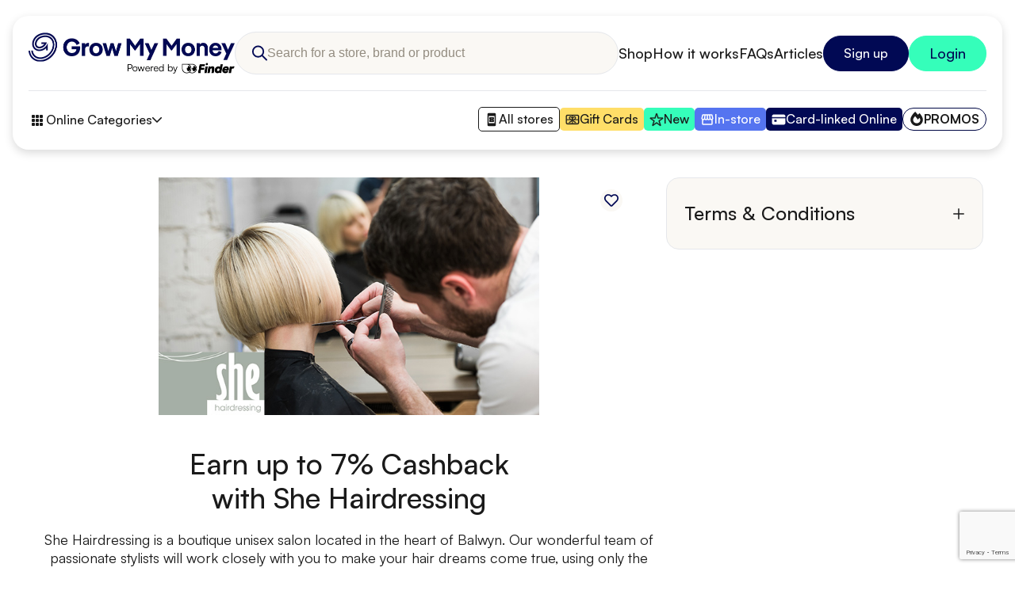

--- FILE ---
content_type: text/html; charset=UTF-8
request_url: https://growmymoney.com.au/retailers/in-store/she-hairdressing/
body_size: 29816
content:
<!DOCTYPE html><html lang="en-US"><head><meta charSet="utf-8"/><meta http-equiv="x-ua-compatible" content="ie=edge"/><meta name="viewport" content="width=device-width, initial-scale=1, shrink-to-fit=no"/><meta name="generator" content="Gatsby 5.13.6"/><meta name="theme-color" content="#010954"/><meta name="description" content="Earn up to 7% cashback when shopping with She Hairdressing on Grow My Money. Offer expires on Wed Feb 03 2027." data-gatsby-head="true"/><meta name="keywords" data-gatsby-head="true"/><meta name="viewport" content="width=device-width, initial-scale=1" data-gatsby-head="true"/><meta property="og:title" content="Up to 7% cashback with She Hairdressing | Grow My Money" data-gatsby-head="true"/><meta property="og:type" content="website" data-gatsby-head="true"/><meta property="og:url" content="/retailers/in-store/she-hairdressing/" data-gatsby-head="true"/><meta property="og:image" data-gatsby-head="true"/><meta property="og:description" content="Earn up to 7% cashback when shopping with She Hairdressing on Grow My Money. Offer expires on Wed Feb 03 2027." data-gatsby-head="true"/><meta name="twitter:card" content="Earn up to 7% cashback when shopping with She Hairdressing on Grow My Money. Offer expires on Wed Feb 03 2027." data-gatsby-head="true"/><meta name="twitter:title" content="Up to 7% cashback with She Hairdressing | Grow My Money" data-gatsby-head="true"/><meta name="twitter:image" data-gatsby-head="true"/><meta property="twitter:site" content="/retailers/in-store/she-hairdressing/" data-gatsby-head="true"/><meta name="twitter:description" content="Earn up to 7% cashback when shopping with She Hairdressing on Grow My Money. Offer expires on Wed Feb 03 2027." data-gatsby-head="true"/><style data-href="/styles.f73c12fb20dbe3300ccd.css" data-identity="gatsby-global-css">.sfpfmbs{cursor:var(--sfpfmbs-0);user-select:none;-webkit-user-select:none;-ms-user-select:none}.syrl2ce{font-size:0;height:21px;width:25px}.syrl2ce span{background-color:#1a1a1a;display:block;height:3px;margin-bottom:6px;position:relative;transform-origin:right;transition:transform .5s cubic-bezier(.77,.2,.05,1),background .3s cubic-bezier(.77,.2,.05,1),opacity .3s;width:100%}.syrl2ce span:first-child{transform-origin:100% 0}.syrl2ce span:last-child{transform-origin:100% 100%}.syrl2ce.open span{opacity:1;transform:rotate(-45deg) translate(-2px,-1px)}.syrl2ce.open span:nth-last-child(2){opacity:0;transform:rotate(0deg) scale(.2)}.syrl2ce.open span:last-child{transform:rotate(45deg) translate(-2px,1px)}.w1fyr09m{display:flex;gap:12px}.li1idu7{animation:spin-li1idu7 1s linear infinite;border-top:var(--li1idu7-0) solid var(--payment-bg-color,#35feba);border:var(--li1idu7-0) solid var(--payment-bg-color,#35feba);border-radius:50%;border-top-color:transparent;height:var(--li1idu7-1);width:var(--li1idu7-1)}@keyframes spin-li1idu7{0%{transform:rotate(0deg)}to{transform:rotate(1turn)}}.w1xdi5ny{align-items:center;display:flex;flex-direction:column;height:var(--w1xdi5ny-0);justify-content:center;row-gap:20px;width:auto}.w1xdi5ny.overlay{background-color:rgba(0,0,0,.3);border-radius:inherit;height:100%;left:0;position:absolute;top:0;width:100%}.l1qzhky6 .loading{border-color:inherit;border-top-color:transparent;display:inline-block;margin-bottom:-2px;margin-right:10px}.w1di1vr{align-items:center;display:flex;flex-direction:column;height:var(--w1di1vr-0);justify-content:center;row-gap:10px;width:100%}.w1di1vr .description,.w1di1vr .heading{text-align:center}.w1di1vr .heading{font-weight:462}.w1di1vr .description{opacity:#88806f}.w15i2uqn{align-items:center;background-color:var(--block-border-color);display:flex;height:100%;justify-content:center;opacity:.5;width:100%}.w15i2uqn .noImage{margin:20px}.s4sd1b9[data-lqip=true]{max-width:100%!important}.wdx4y7n{align-items:center;background-color:#fff;border-radius:10px;bottom:80px;box-shadow:0 4px 16px rgba(17,17,26,.1),0 8px 24px rgba(17,17,26,.1),0 16px 56px rgba(17,17,26,.1);column-gap:20px;display:flex;height:auto;left:50%;min-width:300px;padding:15px 20px;position:fixed;transform:translate(-50%,350%);transition:transform .3s;z-index:16}.wdx4y7n.visible{transform:translate(-50%)}.wdx4y7n .snackbar-message{flex:1 1;max-width:500px}.wdx4y7n .snackbar-buttons{align-items:center;display:flex;gap:10px}.wdx4y7n .snackbar-buttons .button{height:36px;padding:10px 15px}.w1yfo9eq{--input-control-border-color:#e5e7eb;--input-control-label-color:#6b7280}.w1yfo9eq.open .input-control-content{border-bottom-left-radius:0;border-bottom-right-radius:0}.w1yfo9eq.full-width{width:100%}.w1yfo9eq.error{--input-control-border-color:#ff134c;--input-control-label-color:#ff134c}.w1yfo9eq.disabled{pointer-events:none}.w1yfo9eq.disabled .input-control-content{background-color:#eeeff0;border-color:#eeeff0;cursor:not-allowed}.w1yfo9eq .input-control-label{color:var(--input-control-label-color);font-size:14px;line-height:1;pointer-events:none}.w1yfo9eq .input-control-label .required-mark{border-radius:10px;color:#ff134c}.w1yfo9eq .input-control-content{border:1px solid var(--input-control-border-color,#e5e7eb);border-radius:10px;cursor:text;display:flex;flex-direction:column;gap:6px;justify-content:space-between;min-height:68px;min-width:80px;padding:12px 14px;position:relative}.w1yfo9eq .input-control-helper-text{color:var(--input-control-label-color);font-size:11px;line-height:1.1;margin-bottom:2px;margin-left:18px;min-height:16px}.w1ixt6al{align-items:center;display:flex;flex-wrap:wrap;gap:20px;justify-content:var(--w1ixt6al-0);width:100%}@media only screen and (max-width:1000px){.w1ixt6al{gap:16px}}.w4k6c6f{align-items:center;cursor:text;display:flex;gap:10px}.w4k6c6f.hide-text input,.w4k6c6f.hide-text textarea{-webkit-text-security:disc;-moz-text-security:disc}.w4k6c6f input,.w4k6c6f textarea{background:none;border:none;color:inherit;margin:0;outline:none;padding:0;width:100%}.w4k6c6f input::-webkit-inner-spin-button,.w4k6c6f input::-webkit-outer-spin-button,.w4k6c6f textarea::-webkit-inner-spin-button,.w4k6c6f textarea::-webkit-outer-spin-button{-webkit-appearance:none;margin:0}.w4k6c6f input[type=number],.w4k6c6f textarea[type=number]{-moz-appearance:textfield}.w4k6c6f textarea{resize:vertical}.w1vhqoty{align-items:center;column-gap:20px;display:flex}@media only screen and (max-width:1000px){.w1vhqoty{gap:16px}}.l8h4j1o{background:#fff;border:1px solid #e5e7eb;border-bottom-left-radius:10px;border-bottom-right-radius:10px;border-top:none;display:var(--l8h4j1o-0);left:-1px;max-height:var(--l8h4j1o-1);overflow-y:auto;position:absolute;-webkit-scrollbar-width:thin;-moz-scrollbar-width:thin;-ms-scrollbar-width:thin;scrollbar-width:thin;top:100%;width:calc(100% + 2px);z-index:8}.l8h4j1o::-webkit-scrollbar{width:6px}.l8h4j1o li{cursor:pointer;font-size:16px;overflow:hidden;padding:14px 20px;text-align:left;text-overflow:ellipsis;white-space:nowrap}@media only screen and (max-width:1000px){.l8h4j1o li{white-space:normal}}.l8h4j1o li:hover{background-color:#faf8f4}.w1harflu{cursor:pointer}.w1harflu input{background:none;border:none;height:100%;outline:none;overflow:hidden;padding-right:10px;pointer-events:none;text-overflow:ellipsis;white-space:nowrap;width:inherit}.w1harflu .select-icon{bottom:15px;pointer-events:none;position:absolute;right:15px;transform:var(--w1harflu-0);transition:all .25s ease-in-out}.sed8h0e{display:flex;flex-direction:column}.sed8h0e.align-center *{text-align:center}.sed8h0e.align-center .image-wrapper{margin-left:auto;margin-right:auto}.sed8h0e.align-end *{text-align:end}.sed8h0e.align-end .image-wrapper{margin-left:auto}.sed8h0e>ul{list-style:disc}.sed8h0e>ol{list-style:decimal}.sed8h0e ol,.sed8h0e>ul{padding:0 0 0 25px}.sed8h0e ol li p,.sed8h0e>ul li p{padding:0}.sed8h0e ol li:not(:last-child),.sed8h0e>ul li:not(:last-child){margin-bottom:20px}.sed8h0e ol li::marker,.sed8h0e>ul li::marker{color:#35feba;font-weight:700}.sed8h0e>:not(:last-child){margin-bottom:15px}.sed8h0e .inline-link{display:inline}.thihuf{display:block}.t65scom,.t65scom *{color:var(--t65scom-0)}.b1nhe6sm{background-color:var(--b1nhe6sm-0);border-radius:10px;color:var(--b1nhe6sm-1);padding:5px 16px}.i1lzkb4m{align-items:center;display:inline-flex;min-height:var(--i1lzkb4m-0);padding-left:var(--i1lzkb4m-1);position:relative}.i1lzkb4m .icon{left:0;position:absolute;top:50%;transform:translateY(-50%)}html{overflow-x:hidden}@font-face{font-display:swap;font-family:Satoshi-Variable;font-style:normal;font-weight:300 900;src:url(/assets/fonts/Satoshi-Variable.woff2) format("woff2")}@font-face{font-display:swap;font-family:Satoshi-Variable;font-style:italic;font-weight:300 900;src:url(/assets/fonts/Satoshi-VariableItalic.woff2) format("woff2")}html *,html :after,html :before{box-sizing:border-box}html body{-webkit-font-smoothing:antialiased;color:#1a1a1a;font-family:Satoshi-Variable,system-ui,-apple-system,BlinkMacSystemFont,Oxygen,Ubuntu,Cantarell,Open Sans,sans-serif;font-size:18px;font-weight:400;height:100%;line-height:1.21;margin:0;width:100%}html script{display:none!important}html figure{margin:0}html article,html aside,html button,html details,html hgroup,html img,html label,html main,html menu,html ol,html summary,html svg,html ul{display:block}html body,html input,html select,html textarea{-webkit-text-size-adjust:100%}html input,html td{padding:0}html em{font-style:italic}html small{font-size:80%}html b,html strong{font-weight:700}html sub,html sup{font-size:75%;line-height:0;position:relative;vertical-align:baseline}html sup{top:-.5em}html sub{bottom:-.25em}html img{border:0;height:auto;max-width:100%}html img:not([data-lqip=true]){width:100%}html img[data-loading=true]{height:0!important;left:0!important;position:absolute;top:0!important;width:0!important}html ol,html ul{list-style:none;margin:0;padding:0}html button{background:none;border:none;cursor:pointer;padding:0}html button[disabled],html input[disabled]{cursor:default}html input[type=email],html input[type=number],html input[type=password],html input[type=search]{-webkit-appearance:none;-moz-appearance:none}html input[type=search]::-webkit-search-cancel-button,html input[type=search]::-webkit-search-decoration,html input[type=search]::-webkit-search-results-button,html input[type=search]::-webkit-search-results-decoration{display:none}html textarea{-webkit-appearance:none;-moz-appearance:none;overflow:auto}html a,html button,html h1,html h2,html h3,html h4,html h5,html h6,html label,html p,html pre,html select,html textarea{color:inherit;font-family:inherit;font-size:inherit;font-weight:inherit;-webkit-letter-spacing:inherit;-moz-letter-spacing:inherit;-ms-letter-spacing:inherit;letter-spacing:inherit;line-height:inherit;margin:0}html button{transition:opacity .3s}html button:hover{opacity:.7}html a{transition:opacity .3s}html a:hover{opacity:.7;-webkit-text-decoration:underline;text-decoration:underline}html input{font-size:16px}@media only screen and (max-width:1000px){html input{font-size:16px}html .image.display-desktop{display:none}}html .image.display-mobile{display:none}@media only screen and (max-width:1000px){html .image.display-mobile{display:block}}html .h1,html h1{font-size:56px;font-weight:462}html .h2,html h2{font-size:48px;font-weight:462}html .h3,html h3{font-size:36px;font-weight:462}html .h4,html h4{font-size:30px;font-weight:462}html .h5,html h5{font-size:28px;font-weight:462}html .h6,html h6{font-size:24px;font-weight:462}html .p,html p{font-size:18px;line-height:1.3}@media only screen and (max-width:1000px){html body{font-size:16px}html .h1,html h1{font-size:40px}html .h2,html h2{font-size:36px}html .h3,html h3{font-size:30px}html .h4,html h4{font-size:26px}html .h5,html h5{font-size:24px}html .h6,html h6{font-size:20px}html .p,html p{font-size:16px}}html .card-container{background-color:#fff;border:1px solid #e5e7eb;border-radius:30px;padding:40px 30px;width:100%}@media only screen and (max-width:1000px){html .card-container{border-radius:20px;padding:16px}}html .container-padding{margin-left:auto;margin-right:auto;max-width:1441px;padding-left:40px;padding-right:40px}@media only screen and (max-width:1000px){html .container-padding{padding-left:16px;padding-right:16px}}html .container-padding-large{margin-left:auto;margin-right:auto;max-width:1441px;padding-left:50px;padding-right:50px}@media only screen and (max-width:1000px){html .container-padding-large{padding-left:16px;padding-right:16px}}html .button.text,html .link.text{height:-moz-fit-content;height:fit-content}html .button.text .end-icon,html .button.text .start-icon,html .link.text .end-icon,html .link.text .start-icon{border-radius:none;height:-moz-fit-content;height:fit-content;margin:0;width:-moz-fit-content;width:fit-content}html .button.text .label,html .link.text .label{padding:0 10px}html .button.text:hover,html .link.text:hover{opacity:.7}html .button.filledGreen,html .link.filledGreen{background-color:#35feba;border:1px solid #35feba;color:#010954}html .button.filledGreen .end-icon,html .button.filledGreen .start-icon,html .button.filledGreen:hover,html .link.filledGreen .end-icon,html .link.filledGreen .start-icon,html .link.filledGreen:hover{background-color:#010954;color:#35feba}html .button.filledBlue,html .button.filledSkyBlue,html .link.filledBlue,html .link.filledSkyBlue{background-color:#010954;border:1px solid #010954;color:#fff}html .button.filledBlue .end-icon,html .button.filledBlue .start-icon,html .button.filledSkyBlue .end-icon,html .button.filledSkyBlue .start-icon,html .link.filledBlue .end-icon,html .link.filledBlue .start-icon,html .link.filledSkyBlue .end-icon,html .link.filledSkyBlue .start-icon{background-color:#35feba;color:#010954}html .button.filledBlue:hover,html .button.filledSkyBlue:hover,html .link.filledBlue:hover,html .link.filledSkyBlue:hover{background-color:transparent;color:#010954}html .button.filledSkyBlue,html .link.filledSkyBlue{background-color:#5574f0;border:1px solid #5574f0}html .button.filledSkyBlue:hover,html .link.filledSkyBlue:hover{color:#5574f0}html .button.outlinedGreen,html .link.outlinedGreen{border:1px solid #35feba;color:#35feba}html .button.outlinedGreen:hover,html .link.outlinedGreen:hover{border-color:#010954;color:#010954}html .button.outlinedBlue,html .link.outlinedBlue{border:1px solid #010954;color:#010954}html .button.outlinedBlue:hover,html .link.outlinedBlue:hover{border-color:#5574f0;color:#5574f0}html .button.outlinedRed,html .link.outlinedRed{border:1px solid #ff134c;color:#ff134c}html .button.outlinedRed:hover,html .link.outlinedRed:hover{background-color:#ff134c;color:#fff}html .button.icon-button,html .link.icon-button{border-radius:50%;display:block;height:-moz-fit-content;height:fit-content;padding:10px;transition:all .3s;width:-moz-fit-content;width:fit-content}html .button.icon-button:hover,html .link.icon-button:hover{opacity:1}html .button.icon-button.square,html .link.icon-button.square{border-radius:10%}html .button.design,html .link.design{align-items:center;border-radius:40px;column-gap:15px;display:block;display:flex;font-size:16px;font-weight:500;height:45px;justify-content:space-between;min-width:min-content;overflow:hidden;text-align:center;-webkit-text-decoration:none;text-decoration:none;transition:all .3s;width:-moz-fit-content;width:fit-content}@media only screen and (max-width:1000px){html .button.design,html .link.design{font-size:16px}}html .button.design .label,html .link.design .label{flex:1 1;padding:0 25px;white-space:nowrap}html .button.design .label:not(:only-child):not(:first-child),html .link.design .label:not(:only-child):not(:first-child){padding-left:0}html .button.design .label:not(:only-child):not(:last-child),html .link.design .label:not(:only-child):not(:last-child){padding-right:0}html .button.design .end-icon,html .button.design .start-icon,html .link.design .end-icon,html .link.design .start-icon{align-items:center;border-radius:30px;display:flex;height:35px;justify-content:center;margin-left:5px;width:35px}html .button.design .end-icon,html .link.design .end-icon{margin-left:0;margin-right:5px}html .button.design:disabled,html .link.design:disabled{opacity:.7;pointer-events:none}html .button.design:hover,html .link.design:hover{opacity:1}html .button.design.full-width,html .link.design.full-width{min-width:unset;width:100%}html .button.design.centered,html .link.design.centered{justify-content:center}html .ellipsis-overflow{-webkit-line-clamp:4;-webkit-box-orient:vertical;display:-webkit-box;overflow:hidden;text-overflow:ellipsis;width:100%}@media only screen and (max-width:1000px){html .ellipsis-overflow{-webkit-line-clamp:3}}html .error-message{color:#ff134c;font-size:14px;margin-bottom:20px;text-align:center}html .disable-selection{-webkit-touch-callout:none;-webkit-user-select:none;user-select:none}html .visually-hidden{-webkit-clip:rect(0 0 0 0);clip:rect(0 0 0 0);border:0;height:1px;overflow:hidden;padding:0;position:absolute;white-space:nowrap;width:1px}html .hide{display:none}html .rc-tooltip{position:absolute}html .rc-tooltip .rc-tooltip-arrow,html .rc-tooltip.rc-tooltip-hidden{display:none}html .rc-tooltip .rc-tooltip-content{padding:0 20px}html .rc-tooltip .rc-tooltip-inner{background-color:#fff;border:1px solid #e5e7eb;border-radius:16px;box-shadow:0 7px 29px 0 hsla(240,5%,41%,.2);max-width:360px;padding:16px}html .rc-tooltip .rc-tooltip-inner p{font-size:14px}.wbbtrtm{display:flex;gap:15px}.l2av687{background:#fff;border:1px solid #e5e7eb;border-bottom-left-radius:10px;border-bottom-right-radius:10px;border-top:none;display:var(--l2av687-0);left:-1px;max-height:var(--l2av687-1);overflow-y:auto;position:absolute;top:100%;width:50%;z-index:8}.l2av687.year{left:50%}.l2av687 li{cursor:pointer;font-size:16px;overflow:hidden;padding:14px 20px;text-align:left;text-overflow:ellipsis;white-space:nowrap}@media only screen and (max-width:1000px){.l2av687 li{white-space:normal}}.l2av687 li:hover{background-color:#faf8f4}.i1sokdjf{cursor:pointer;flex:1 1;position:relative}.i1sokdjf input{background:none;border:none;height:100%;outline:none;overflow:hidden;padding-right:10px;pointer-events:none;text-overflow:ellipsis;white-space:nowrap;width:inherit}.i1sokdjf .select-icon{bottom:4px;pointer-events:none;position:absolute;right:0;transform:var(--i1sokdjf-0);transition:all .25s ease-in-out}.w178d8g2{background:rgba(0,0,0,.8);display:flex;height:100%;left:0;opacity:0;overflow-y:auto;padding:6% 0;pointer-events:none;position:fixed;top:0;transform:scale(0);transition:opacity .3s;width:100%;z-index:14}@media only screen and (max-width:1000px){.w178d8g2{padding:40px 14px}}.w178d8g2 .dialog-content{background-color:#fff;border-radius:14px;height:-moz-fit-content;height:fit-content;margin:auto;max-width:var(--w178d8g2-0);padding:26px;position:relative;transform:scale(.5);transition:transform .3s;width:100%}@media only screen and (min-width:1442px){.w178d8g2 .dialog-content{max-width:var(--w178d8g2-1)}}@media only screen and (max-width:1000px){.w178d8g2 .dialog-content{max-width:unset;padding:16px}}.w178d8g2 .dialog-content .dialog-title{display:flex;gap:20px;justify-content:space-between;margin-bottom:20px;width:100%}.w178d8g2 .dialog-content .dialog-title .heading{font-weight:500;line-height:1.1}.w178d8g2 .dialog-content .dialog-title button{height:-moz-fit-content;height:fit-content;margin-top:6px}.w178d8g2.visible{opacity:1;pointer-events:all}.w178d8g2.hidden,.w178d8g2.visible,.w178d8g2.visible .dialog-content{transform:scale(1)}.w178d8g2.hidden{opacity:0;pointer-events:all}.w178d8g2.hidden .dialog-content{transform:scale(.5)}.swz7zau{height:100%;object-fit:var(--swz7zau-0);width:100%}.b11w1gac{align-items:center;display:flex;gap:20px;justify-content:flex-end;margin-top:30px}.w1j8bokm{background-color:transparent;background-color:#faf8f4;border-radius:50%;height:-moz-fit-content;height:fit-content;padding:5px;position:absolute;right:15px;top:15px;width:-moz-fit-content;width:fit-content;z-index:1}@font-face{font-family:swiper-icons;font-style:normal;font-weight:400;src:url("data:application/font-woff;charset=utf-8;base64, [base64]//wADZ2x5ZgAAAywAAADMAAAD2MHtryVoZWFkAAABbAAAADAAAAA2E2+eoWhoZWEAAAGcAAAAHwAAACQC9gDzaG10eAAAAigAAAAZAAAArgJkABFsb2NhAAAC0AAAAFoAAABaFQAUGG1heHAAAAG8AAAAHwAAACAAcABAbmFtZQAAA/gAAAE5AAACXvFdBwlwb3N0AAAFNAAAAGIAAACE5s74hXjaY2BkYGAAYpf5Hu/j+W2+MnAzMYDAzaX6QjD6/4//Bxj5GA8AuRwMYGkAPywL13jaY2BkYGA88P8Agx4j+/8fQDYfA1AEBWgDAIB2BOoAeNpjYGRgYNBh4GdgYgABEMnIABJzYNADCQAACWgAsQB42mNgYfzCOIGBlYGB0YcxjYGBwR1Kf2WQZGhhYGBiYGVmgAFGBiQQkOaawtDAoMBQxXjg/wEGPcYDDA4wNUA2CCgwsAAAO4EL6gAAeNpj2M0gyAACqxgGNWBkZ2D4/wMA+xkDdgAAAHjaY2BgYGaAYBkGRgYQiAHyGMF8FgYHIM3DwMHABGQrMOgyWDLEM1T9/w8UBfEMgLzE////P/5//f/V/xv+r4eaAAeMbAxwIUYmIMHEgKYAYjUcsDAwsLKxc3BycfPw8jEQA/[base64]/uznmfPFBNODM2K7MTQ45YEAZqGP81AmGGcF3iPqOop0r1SPTaTbVkfUe4HXj97wYE+yNwWYxwWu4v1ugWHgo3S1XdZEVqWM7ET0cfnLGxWfkgR42o2PvWrDMBSFj/IHLaF0zKjRgdiVMwScNRAoWUoH78Y2icB/yIY09An6AH2Bdu/UB+yxopYshQiEvnvu0dURgDt8QeC8PDw7Fpji3fEA4z/PEJ6YOB5hKh4dj3EvXhxPqH/SKUY3rJ7srZ4FZnh1PMAtPhwP6fl2PMJMPDgeQ4rY8YT6Gzao0eAEA409DuggmTnFnOcSCiEiLMgxCiTI6Cq5DZUd3Qmp10vO0LaLTd2cjN4fOumlc7lUYbSQcZFkutRG7g6JKZKy0RmdLY680CDnEJ+UMkpFFe1RN7nxdVpXrC4aTtnaurOnYercZg2YVmLN/d/gczfEimrE/fs/bOuq29Zmn8tloORaXgZgGa78yO9/cnXm2BpaGvq25Dv9S4E9+5SIc9PqupJKhYFSSl47+Qcr1mYNAAAAeNptw0cKwkAAAMDZJA8Q7OUJvkLsPfZ6zFVERPy8qHh2YER+3i/BP83vIBLLySsoKimrqKqpa2hp6+jq6RsYGhmbmJqZSy0sraxtbO3sHRydnEMU4uR6yx7JJXveP7WrDycAAAAAAAH//wACeNpjYGRgYOABYhkgZgJCZgZNBkYGLQZtIJsFLMYAAAw3ALgAeNolizEKgDAQBCchRbC2sFER0YD6qVQiBCv/H9ezGI6Z5XBAw8CBK/m5iQQVauVbXLnOrMZv2oLdKFa8Pjuru2hJzGabmOSLzNMzvutpB3N42mNgZGBg4GKQYzBhYMxJLMlj4GBgAYow/P/PAJJhLM6sSoWKfWCAAwDAjgbRAAB42mNgYGBkAIIbCZo5IPrmUn0hGA0AO8EFTQAA")}:root{--swiper-theme-color:#007aff}:host{display:block;margin-left:auto;margin-right:auto;position:relative;z-index:1}.swiper{display:block;list-style:none;margin-left:auto;margin-right:auto;overflow:hidden;padding:0;position:relative;z-index:1}.swiper-vertical>.swiper-wrapper{flex-direction:column}.swiper-wrapper{box-sizing:content-box;display:flex;height:100%;position:relative;transition-property:transform;transition-timing-function:var(--swiper-wrapper-transition-timing-function,initial);width:100%;z-index:1}.swiper-android .swiper-slide,.swiper-ios .swiper-slide,.swiper-wrapper{transform:translateZ(0)}.swiper-horizontal{touch-action:pan-y}.swiper-vertical{touch-action:pan-x}.swiper-slide{display:block;flex-shrink:0;height:100%;position:relative;transition-property:transform;width:100%}.swiper-slide-invisible-blank{visibility:hidden}.swiper-autoheight,.swiper-autoheight .swiper-slide{height:auto}.swiper-autoheight .swiper-wrapper{align-items:flex-start;transition-property:transform,height}.swiper-backface-hidden .swiper-slide{backface-visibility:hidden;transform:translateZ(0)}.swiper-3d.swiper-css-mode .swiper-wrapper{perspective:1200px}.swiper-3d .swiper-wrapper{transform-style:preserve-3d}.swiper-3d{perspective:1200px}.swiper-3d .swiper-cube-shadow,.swiper-3d .swiper-slide{transform-style:preserve-3d}.swiper-css-mode>.swiper-wrapper{-ms-overflow-style:none;overflow:auto;scrollbar-width:none}.swiper-css-mode>.swiper-wrapper::-webkit-scrollbar{display:none}.swiper-css-mode>.swiper-wrapper>.swiper-slide{scroll-snap-align:start start}.swiper-css-mode.swiper-horizontal>.swiper-wrapper{scroll-snap-type:x mandatory}.swiper-css-mode.swiper-vertical>.swiper-wrapper{scroll-snap-type:y mandatory}.swiper-css-mode.swiper-free-mode>.swiper-wrapper{scroll-snap-type:none}.swiper-css-mode.swiper-free-mode>.swiper-wrapper>.swiper-slide{scroll-snap-align:none}.swiper-css-mode.swiper-centered>.swiper-wrapper:before{content:"";flex-shrink:0;order:9999}.swiper-css-mode.swiper-centered>.swiper-wrapper>.swiper-slide{scroll-snap-align:center center;scroll-snap-stop:always}.swiper-css-mode.swiper-centered.swiper-horizontal>.swiper-wrapper>.swiper-slide:first-child{margin-inline-start:var(--swiper-centered-offset-before)}.swiper-css-mode.swiper-centered.swiper-horizontal>.swiper-wrapper:before{height:100%;min-height:1px;width:var(--swiper-centered-offset-after)}.swiper-css-mode.swiper-centered.swiper-vertical>.swiper-wrapper>.swiper-slide:first-child{margin-block-start:var(--swiper-centered-offset-before)}.swiper-css-mode.swiper-centered.swiper-vertical>.swiper-wrapper:before{height:var(--swiper-centered-offset-after);min-width:1px;width:100%}.swiper-3d .swiper-slide-shadow,.swiper-3d .swiper-slide-shadow-bottom,.swiper-3d .swiper-slide-shadow-left,.swiper-3d .swiper-slide-shadow-right,.swiper-3d .swiper-slide-shadow-top{height:100%;left:0;pointer-events:none;position:absolute;top:0;width:100%;z-index:10}.swiper-3d .swiper-slide-shadow{background:rgba(0,0,0,.15)}.swiper-3d .swiper-slide-shadow-left{background-image:linear-gradient(270deg,rgba(0,0,0,.5),transparent)}.swiper-3d .swiper-slide-shadow-right{background-image:linear-gradient(90deg,rgba(0,0,0,.5),transparent)}.swiper-3d .swiper-slide-shadow-top{background-image:linear-gradient(0deg,rgba(0,0,0,.5),transparent)}.swiper-3d .swiper-slide-shadow-bottom{background-image:linear-gradient(180deg,rgba(0,0,0,.5),transparent)}.swiper-lazy-preloader{border:4px solid var(--swiper-preloader-color,var(--swiper-theme-color));border-radius:50%;border-top:4px solid transparent;box-sizing:border-box;height:42px;left:50%;margin-left:-21px;margin-top:-21px;position:absolute;top:50%;transform-origin:50%;width:42px;z-index:10}.swiper-watch-progress .swiper-slide-visible .swiper-lazy-preloader,.swiper:not(.swiper-watch-progress) .swiper-lazy-preloader{animation:swiper-preloader-spin 1s linear infinite}.swiper-lazy-preloader-white{--swiper-preloader-color:#fff}.swiper-lazy-preloader-black{--swiper-preloader-color:#000}@keyframes swiper-preloader-spin{0%{transform:rotate(0deg)}to{transform:rotate(1turn)}}.a1mr8uyk{border-bottom:1px solid var(--block-border-color,#e5e7eb);display:block;width:100%}.a1mr8uyk .accordion-header{align-items:center;cursor:pointer;display:flex;justify-content:space-between;line-height:normal;padding:25px 0;text-align:start;transition:opacity .3s;width:100%}.a1mr8uyk .accordion-header:hover{opacity:.7}.a1mr8uyk .accordion-header svg{transition:all .3s}.a1mr8uyk .accordion-content{opacity:0;transition:all .3s ease-out}.a1mr8uyk .accordion-content .accordion-content-inner{padding-bottom:20px}.a1mr8uyk.closed .accordion-content{max-height:0!important;overflow:hidden}.a1mr8uyk.open .accordion-header svg{transform:rotate(45deg)}.a1mr8uyk.open .accordion-content{opacity:1;overflow:visible}.snjlxdc{max-width:1900px}.snjlxdc .swiper-slide{height:auto}.snjlxdc .swiper-pagination{display:flex;gap:10px;justify-content:center;padding:40px 40px 0;z-index:3}@media only screen and (max-width:1000px){.snjlxdc .swiper-pagination{padding:20px 20px 0}}.snjlxdc .swiper-pagination.swiper-pagination-lock{display:none}.snjlxdc .swiper-pagination.swiper-pagination-clickable .swiper-pagination-bullet{cursor:pointer}.snjlxdc .swiper-pagination .swiper-pagination-bullet{background-color:var(--block-border-color,#e5e7eb);border-radius:5px;display:block;height:8px;transition:background-color .3s;width:60px}@media only screen and (max-width:1000px){.snjlxdc .swiper-pagination .swiper-pagination-bullet{width:8px}}.snjlxdc .swiper-pagination .swiper-pagination-bullet-active{background-color:var(--block-action-color,#010954)}.snjlxdc .swiper-button-next,.snjlxdc .swiper-button-prev{cursor:pointer;height:25px;position:absolute;top:calc(50% - 38px);width:25px;z-index:3}@media only screen and (max-width:1000px){.snjlxdc .swiper-button-next,.snjlxdc .swiper-button-prev{display:none}}.snjlxdc .swiper-button-next:hover:after,.snjlxdc .swiper-button-next:hover:before,.snjlxdc .swiper-button-prev:hover:after,.snjlxdc .swiper-button-prev:hover:before{border-right:4px solid var(--block-action-color,#010954)}.snjlxdc .swiper-button-next:after,.snjlxdc .swiper-button-next:before,.snjlxdc .swiper-button-prev:after,.snjlxdc .swiper-button-prev:before{border-radius:10px;border-right:4px solid var(--block-border-color,#e5e7eb);content:"";display:block;height:12px;margin-top:-8px;position:absolute;right:10px;top:50%;transform:rotate(45deg);transition:border-color .3s;width:0}.snjlxdc .swiper-button-next:after,.snjlxdc .swiper-button-prev:after{margin-top:-1px;transform:rotate(315deg)}.snjlxdc .swiper-button-next.swiper-button-disabled,.snjlxdc .swiper-button-next.swiper-button-lock,.snjlxdc .swiper-button-prev.swiper-button-disabled,.snjlxdc .swiper-button-prev.swiper-button-lock{display:none}.snjlxdc .swiper-button-prev{left:20px}@media only screen and (max-width:1000px){.snjlxdc .swiper-button-prev{left:10px}}.snjlxdc .swiper-button-next{right:20px}@media only screen and (max-width:1000px){.snjlxdc .swiper-button-next{right:10px}}.snjlxdc .swiper-button-next:before{transform:rotate(-45deg)}.snjlxdc .swiper-button-next:after{transform:rotate(45deg)}.wb0qx1g{background-color:var(--wb0qx1g-0);border-radius:25px;display:flex;height:45px;position:relative;transition:background-color .3s}.wb0qx1g.error{outline:1px solid #ff134c;outline-offset:1px}.wb0qx1g .selected-bar{background-color:#fff;border:1px solid transparent;border-radius:25px;height:calc(100% - 4px);left:0;pointer-events:none;position:absolute;top:0;transform:translate(2px,2px);transition:left .3s cubic-bezier(.5,.12,.65,.93)}.wb0qx1g button{color:var(--wb0qx1g-1);flex:1 1;font-size:16px;font-weight:700;transition:all .3s}.wb0qx1g button.selected{color:#1a1a1a}.wb0qx1g button .label{position:relative;z-index:1}@media only screen and (max-width:1000px){.wb0qx1g button{font-size:16px}}@media screen and (max-width:400px){.wb0qx1g button{font-size:14px}}.sc1v389{align-items:center;background-color:var(--sc1v389-0);border:1px solid transparent;border-radius:4px;color:var(--sc1v389-1);display:flex;font-weight:700;gap:6px;padding:2px 6px;width:-moz-fit-content;width:fit-content}.sc1v389.fix-border{border-color:var(--block-tag-border-color)}.sc1v389 *{font-size:16px}.w15txyt6,.w15txyt6:hover{-webkit-text-decoration:none;text-decoration:none}.w15txyt6.gift-card .image-wrapper{padding:0}.w15txyt6.large{border:1px solid var(--block-border-color,#e5e7eb);border-radius:8px;display:flex}.w15txyt6.large .favourite-button{color:#1a1a1a;left:15px;right:unset}.w15txyt6.large .image-wrapper{align-items:center;border:none;border-radius:0;border-bottom-left-radius:8px;border-top-left-radius:8px;display:flex;height:auto;justify-content:center}.w15txyt6.large .image-area{aspect-ratio:1.2;max-height:100%}.w15txyt6.large .reailer-offer{order:-1}.w15txyt6.large .content-area-retailer{background-color:#faf8f4;border-bottom-right-radius:8px;border-top-right-radius:8px;color:#1a1a1a;gap:16px;justify-content:center;padding:40px;width:100%}.w15txyt6.large .content-area-retailer .button{margin-top:6px}.w15txyt6 .bubble-offer{background-color:#35feba;border-radius:16px;height:-moz-fit-content;height:fit-content;max-width:180px;min-width:130px;padding:30px 15px;position:absolute;right:0;top:0;transform:translate(50%,-50%);z-index:2}.w15txyt6 .bubble-offer .icon{height:100%;width:100%}.w15txyt6 .bubble-offer p{color:#010954;font-size:12px;font-weight:700;line-height:1.3;text-align:center;width:100%}.w15txyt6 .bubble-offer p span{font-size:16px;text-transform:uppercase}.w15txyt6 .bubble-offer p small{font-size:9px;font-weight:400}.w15txyt6 .content-area-retailer{display:flex;flex-direction:column;gap:10px;padding-top:8px;position:relative}.w15txyt6 .retailer-title{font-size:14px;font-weight:500}.w15txyt6 .reailer-offer{font-weight:700}.w15txyt6 .badge{padding:4px 12px;position:absolute;z-index:3}.w15txyt6 .badge.top-left{background-color:#ff134c;border-bottom-right-radius:10px;left:0;top:0}.w15txyt6 .badge.bottom-right{background-color:#1d53ff;border-top-left-radius:10px;bottom:0;right:0}.w15txyt6 .badge p{color:#fff;font-size:10px;font-weight:700;text-transform:uppercase}.w15txyt6 .image-wrapper{aspect-ratio:1.5;background-color:#faf8f4;border:1px solid var(--block-border-color,#e5e7eb);border-radius:16px;display:flex;overflow:hidden;padding:20px 40px;position:relative;transition:box-shadow .3s;width:100%}.w15txyt6 .image-area{aspect-ratio:3/2;margin:auto;overflow:hidden;position:relative;transition:transform .3s;width:100%}.w15txyt6 .image-area img{mix-blend-mode:multiply}.s1txc68q{background-color:var(--s1txc68q-0);border-radius:15px;color:var(--s1txc68q-1);font-size:15px;font-weight:700;height:20px;min-width:20px;transition:all .3s;width:20px}.wcp6szu{aspect-ratio:1.777;display:block;position:relative;width:100%}.wcp6szu .preview-image{height:100%;left:0;object-fit:cover;position:absolute;top:0;width:100%}.wcp6szu .react-player{height:100%!important;opacity:var(--wcp6szu-0);position:relative;transition:opacity .5s;width:100%!important}.wcp6szu .react-player>div{height:100%;left:0;position:absolute;top:0;width:100%}.w1cv9om8{align-items:center;background-color:var(--w1cv9om8-0);border-radius:50%;cursor:pointer;display:flex;height:18px;justify-content:center;position:absolute;right:-5px;top:-5px;transition:all .3s;width:18px}.w1cv9om8 p{color:var(--w1cv9om8-1);font-size:11px;font-weight:700;line-height:1;margin-left:1px;margin-top:1px}.w13lup20{background-color:#010954;padding:140px 80px;width:100%}@media only screen and (max-width:1000px){.w13lup20{padding:60px 16px}}.w13lup20 .footer-content{color:#fff;display:flex;flex-direction:column;margin:0 auto;max-width:1900px;row-gap:80px}@media only screen and (max-width:1000px){.w13lup20 .footer-content{row-gap:60px}}.w13lup20 .address-contact{font-style:italic;margin-top:30px;white-space:pre-line}.w13lup20 .address-contact *{display:inline}@media only screen and (max-width:1000px){.w13lup20 .address-contact{margin-top:20px}}.w13lup20 .social-buttons{align-items:center;display:flex;gap:20px;justify-content:space-between}.w13lup20 .social-buttons .buttons-list{width:-moz-fit-content;width:fit-content}@media only screen and (max-width:1000px){.w13lup20 .social-buttons{align-items:flex-start;flex-direction:column-reverse;gap:40px}}.w13lup20 .main-nav{max-width:1400px}.w13lup20 .main-nav .link{-webkit-text-decoration:none;text-decoration:none}.w13lup20 .main-nav>ul{display:flex;gap:20px;justify-content:space-between}@media only screen and (max-width:1000px){.w13lup20 .main-nav>ul{display:grid;grid-template-columns:repeat(2,1fr);row-gap:30px}}.w13lup20 .main-nav .heading{font-weight:700}.w13lup20 .main-nav .sub-nav{margin-top:20px}.w13lup20 .main-nav .sub-nav li:not(:last-child){font-weight:400;margin-bottom:20px}@media only screen and (max-width:1000px){.w14b8er6{max-height:var(--w14b8er6-0);overflow:hidden;transition:max-height .3s ease-out;width:100%}}.w14b8er6 ul{align-items:center;display:flex;font-weight:500;gap:24px}@media only screen and (max-width:1000px){.w14b8er6 ul{align-items:flex-start;flex-direction:column;margin-top:20px}}.ps5sjuu{--payment-bg-color:var(--ps5sjuu-0);--payment-text-color:var(--ps5sjuu-1);height:100%;position:relative}.ps5sjuu .profile-name{background-color:var(--ps5sjuu-0);color:var(--ps5sjuu-1);height:100%;padding:0 12px;transition:all .3s}@media only screen and (max-width:1000px){.ps5sjuu .profile-name{border-radius:50%;padding:0;width:100%}}.ps5sjuu .profile-name p{text-transform:uppercase}.ps5sjuu .dropdown-menu{background-color:#fff;border-radius:10px;box-shadow:0 5px 23px rgba(0,0,0,.22);display:none;padding:6px 14px;position:absolute;right:0;top:calc(100% + 10px)}.ps5sjuu .dropdown-menu.open{display:block}.ps5sjuu .dropdown-menu>*{align-items:center;display:flex;font-weight:500;gap:8px;padding:10px 0;white-space:nowrap}.ps5sjuu .dropdown-menu>:not(:last-child){border-bottom:1px solid #e5e7eb}.ps5sjuu .button-area{align-items:center;background-color:#f3f4f6;border-radius:8px;display:flex;height:45px;overflow:hidden}@media only screen and (max-width:1000px){.ps5sjuu .button-area{background-color:transparent;height:40px;width:40px}}.ps5sjuu .button-area p{font-weight:500;margin:auto;text-align:center}.ps5sjuu .button-area div{display:flex}.ps5sjuu .button-area .rewards{padding:0 12px}@media only screen and (max-width:1000px){.ps5sjuu .button-area .rewards{display:none}}.w1uhuddf{column-gap:16px;display:flex}@media only screen and (max-width:1000px){.w1uhuddf .link.sign-up-link{display:none}}.w1uhuddf .link.sign-in-link .desktop-label{padding:0 25px}.w1uhuddf .link.sign-in-link .user{display:none}@media only screen and (max-width:1000px){.w1uhuddf .link.sign-in-link{align-items:center;display:flex;height:40px;justify-content:center;width:40px}.w1uhuddf .link.sign-in-link .desktop-label{display:none}.w1uhuddf .link.sign-in-link .user{display:block;margin-left:-1px;margin-top:-1px}}.wyiugtn{flex:1 1;height:54px;max-width:500px;min-width:250px;transition:height .3s ease-in-out}@media only screen and (max-width:1000px){.wyiugtn{flex:unset;height:var(--wyiugtn-0);max-width:unset;min-width:unset;overflow:hidden;width:100%}}.wyiugtn .input-area{align-items:center;background-color:#faf8f4;border:1px solid #e5e7eb;border-radius:40px;column-gap:15px;display:flex;height:54px;padding:0 20px}@media only screen and (max-width:1000px){.wyiugtn .input-area{height:44px;margin-top:20px}}.wyiugtn input{background:none;border:none;outline:none;text-overflow:ellipsis;width:100%}.wyiugtn input::placeholder{color:#938c80}.wyiugtn input::-ms-input-placeholder{color:#938c80}.wyiugtn .icon.close{display:none}@media only screen and (max-width:1000px){.wyiugtn .icon.close{display:block}}.dbrcmn6{display:flex;flex-direction:column;max-height:var(--dbrcmn6-0);overflow:hidden;transition:max-height .4s ease-out;width:100%}.dbrcmn6 .lists-area{display:flex;gap:40px;padding-top:60px}@media only screen and (max-width:1000px){.dbrcmn6 .lists-area{flex-direction:column;gap:20px;padding-top:20px}}.dbrcmn6 .lists-area .list-item>*{font-weight:700}.dbrcmn6 .lists-area .list-sub-links li>*{font-weight:400;padding:4px 0}.dbrcmn6 .grey-list{background-color:#faf8f4;border-radius:10px;flex:0.3 1;height:-moz-fit-content;height:fit-content;max-width:400px;padding:25px}@media only screen and (max-width:1000px){.dbrcmn6 .grey-list{display:none}}.dbrcmn6 .grey-list .list-item:not(:last-child){margin-bottom:15px}.dbrcmn6 .grid-repeat-3{grid-template-columns:repeat(3,1fr)}.dbrcmn6 .big-list{align-items:center;column-gap:60px;display:grid;flex:1 1;flex-wrap:wrap;grid-template-columns:repeat(4,1fr);row-gap:20px;width:100%}@media only screen and (max-width:1000px){.dbrcmn6 .big-list{align-items:start;color:#1a1a1a;display:flex;flex-direction:column;flex-wrap:wrap;gap:15px;margin-top:20px;overflow-y:scroll}}.ws6gody{border-top:1px solid #e5e7eb;font-size:16px;margin-top:20px;max-height:60vh;overflow-y:auto;padding-top:20px}.ws6gody .link,.ws6gody button{align-items:center;display:flex;font-weight:500;gap:8px}.ws6gody .fav-links{gap:12px!important;padding-bottom:2px;padding-left:24px;white-space:nowrap}@media only screen and (max-width:1000px){.ws6gody .fav-links{border:none;display:grid;gap:20px;grid-template-columns:repeat(2,1fr);padding:0}}.ws6gody .fav-links .colored{border-radius:5px;padding:5px 7px}.ws6gody .fav-links .colored svg{fill:currentColor}.ws6gody .fav-links .colored.bordered{border-style:solid;border-width:1px}@media only screen and (min-width:1001px){.ws6gody .fav-links{gap:16px!important}.ws6gody .fav-links .box-style{border:1px solid #000745;border-radius:100px;color:#000745;font-size:16px;font-weight:700;margin-bottom:1px;max-width:130px;padding:4px 8px;white-space:break-spaces}.ws6gody .fav-links .box-style:hover{-webkit-text-decoration:none;text-decoration:none}}.ws6gody .main-nav{align-items:center;display:flex;gap:24px;justify-content:space-between;padding-bottom:1px}@media only screen and (max-width:1000px){.ws6gody .main-nav{-ms-overflow-style:none;overflow-x:auto;-webkit-scrollbar-width:none;-moz-scrollbar-width:none;-ms-scrollbar-width:none;scrollbar-width:none}.ws6gody .main-nav::-webkit-scrollbar{display:none}}.ws6gody .main-nav ul{align-items:center;display:flex;gap:24px}.ws6gody .main-nav ul li{min-width:min-content;text-align:center;white-space:pre}.ws6gody .main-nav .view-all{flex-shrink:0}@media only screen and (max-width:1000px){.ws6gody .main-nav .view-all{max-width:unset}}.ws6gody .main-nav .view-all.open svg{transform:rotate(180deg)}.ws6gody .main-nav .view-all svg{min-width:12px;transition:transform .3s}.ws6gody .main-nav .menu-links{overflow:hidden}@media only screen and (max-width:1000px){.ws6gody .main-nav .menu-links{display:none}}.a1pzrivd{align-items:center;background-color:#000745;display:flex;display:grid;gap:40px;grid-template-columns:1fr auto auto;justify-content:center;left:0;padding:20px 36px;position:fixed;top:0;transform:translateY(-100%);transition:transform .3s ease-in-out;width:100%;z-index:13}.a1pzrivd.visible{transform:translateY(0)}@media only screen and (max-width:1280px){.a1pzrivd{display:none}}.a1pzrivd .block-content{color:#fff}.a1pzrivd .buttons-list{width:-moz-fit-content;width:fit-content}.w1a20g1d{background-color:#fff;height:var(--w1a20g1d-0);margin-top:var(--w1a20g1d-1);min-height:var(--w1a20g1d-0);position:relative;width:100%}@media only screen and (max-width:1280px){.w1a20g1d{height:var(--w1a20g1d-2);min-height:var(--w1a20g1d-2)}}.w1a20g1d .link{-webkit-text-decoration:none;text-decoration:none}.w1a20g1d .header-bar{background-color:#fff;border-radius:20px;box-shadow:0 4px 12px rgba(0,0,0,.15);font-size:18px;left:50%;max-width:1900px;min-height:var(--w1a20g1d-4);padding:20px;position:fixed;top:var(--w1a20g1d-3);transform:translateX(-50%);transition:all .3s ease-in-out;width:calc(100% - 100px);width:calc(100% - 32px);z-index:12}@media only screen and (max-width:1280px){.w1a20g1d .header-bar{min-height:var(--w1a20g1d-6);top:var(--w1a20g1d-5)}}.w1a20g1d .main-content{align-items:center;column-gap:30px;display:flex;width:100%}@media only screen and (max-width:1000px){.w1a20g1d .main-content{column-gap:20px;display:grid;grid-template-columns:repeat(2,1fr)}}.w1a20g1d .logo-area{height:54px;min-width:150px;width:260px}@media only screen and (max-width:1000px){.w1a20g1d .logo-area{height:40px;min-width:unset;width:-moz-fit-content;width:fit-content}}.w1a20g1d .logo-area .image{height:100%;object-fit:contain;object-position:left;width:100%}.w1a20g1d .search-btn{display:none}@media only screen and (max-width:1000px){.w1a20g1d .search-btn{display:block}}.w1a20g1d .search-nav-area{align-items:center;display:flex;flex:1 1;gap:30px;justify-content:space-between}@media only screen and (max-width:1000px){.w1a20g1d .search-nav-area{flex-direction:column;gap:0;grid-column:span 2;order:3}}.w1a20g1d .right-area{align-items:center;column-gap:16px;display:flex;height:100%}@media only screen and (max-width:1000px){.w1a20g1d .right-area{margin-left:auto}}.w1a20g1d .right-area .hamburger{display:none}@media only screen and (max-width:1000px){.w1a20g1d .right-area .hamburger{display:block}}.w1k2vsym .small{color:#88806f;font-size:14px;margin-bottom:12px;text-align:center}.w1k2vsym .icons-list{display:flex;gap:12px;justify-content:center}.w1k2vsym .social-button{background:none;border:none;cursor:pointer;padding:0;transition:transform .2s ease}.w1k2vsym .social-button:hover{transform:scale(1.05)}.w1k2vsym .social-button:active{transform:scale(.95)}.m1dgqurf{--header-space:114px;min-height:30vh}@media only screen and (max-width:1280px){.m1dgqurf{--header-space:100px}}.m1dgqurf.has-shop-nav{--header-space:186px}@media only screen and (max-width:1280px){.m1dgqurf.has-shop-nav{--header-space:164px}}.w14wiqln{gap:30px;height:60vh;width:100%}.w11sv6y1,.w14wiqln{align-items:center;display:flex;flex-direction:column;justify-content:center}.w11sv6y1{min-height:50vh;text-align:center}.w11sv6y1 p{color:#666;margin-top:1rem}.wcvv0p5 .benefit{background-color:#88806f1a;border-radius:30px;padding:40px}@media only screen and (max-width:1000px){.wcvv0p5 .benefit{border-radius:20px;padding:25px 20px}}.wcvv0p5 .benefit .image{aspect-ratio:1;border-radius:50%;margin-bottom:40px;max-width:200px;width:100%}@media only screen and (max-width:1000px){.wcvv0p5 .benefit .image{max-width:150px}}.wcvv0p5 .disclaimer{margin-top:30px}.wcvv0p5 .benefits-list{column-gap:var(--wcvv0p5-1);display:grid;grid-template-columns:var(--wcvv0p5-0);width:100%}@media only screen and (max-width:1000px){.wcvv0p5 .benefits-list{display:flex;flex-direction:var(--wcvv0p5-2);row-gap:var(--wcvv0p5-3)}}.wcvv0p5 .benefits-list .column{width:100%}.w1p9lvgu .inner-wrapper{margin:0 auto}.w1p9lvgu.max-width-l .inner-wrapper{max-width:90%}.w1p9lvgu.max-width-m .inner-wrapper{max-width:70%}.w1p9lvgu.max-width-s .inner-wrapper{max-width:50%}.wyxq0cy{column-gap:70px;display:flex;flex-direction:row;row-gap:30px}@media only screen and (max-width:1000px){.wyxq0cy{flex-direction:column}}.wyxq0cy .side-menu{height:-moz-fit-content;height:fit-content;min-width:25%;position:sticky;top:calc(var(--header-space) + 20px);width:25%}@media only screen and (max-width:1000px){.wyxq0cy .side-menu{min-width:unset;position:static;width:100%}}.sb0jffe{background:var(--sb0jffe-0);border-radius:14px;display:flex;flex-direction:column;padding:30px;row-gap:20px}@media only screen and (max-width:1000px){.sb0jffe{padding:20px}}.sb0jffe button{font-size:20px;text-align:left}.ll6up48{position:relative}.ll6up48 .section-wrapper:first-child{margin-top:0}.ll6up48 .section-wrapper{margin-top:60px;width:100%}@media only screen and (max-width:1000px){.ll6up48 .section-wrapper{margin-top:40px}}.ll6up48 .accordion{transition:background-color .5s,color .5s}.ll6up48 .accordion.focused{background-color:#88806f33}.ll6up48 .accordion .accordion-content{opacity:.8}.ll6up48 .accordion .accordion-header{text-align:left}.w1c9sjsy{position:relative}.w1c9sjsy .questions-wrapper{margin-top:60px;width:100%}@media only screen and (max-width:1000px){.w1c9sjsy .questions-wrapper{margin-top:30px}}.w1c9sjsy .accordion .accordion-content{opacity:.8}.wbti5u4{overflow:hidden}.wbti5u4 .swiper{overflow:unset}.wbti5u4 .swiper-slide{display:block;flex-shrink:0;height:100%;max-height:100%;width:auto}.wbti5u4 .buttons-list{margin-top:40px}@media only screen and (max-width:1000px){.wbti5u4 .buttons-list{margin-top:20px}}.wbti5u4 .retailers-list{margin-top:60px}@media only screen and (max-width:1000px){.wbti5u4 .retailers-list{margin-top:30px}}@media only screen and (max-width:768px){.wbti5u4 .retailers-list{padding:0 16px}}.wbti5u4 .retailers-list .swiper-wrapper{padding-bottom:15px;padding-left:20px;padding-top:10px}@media only screen and (max-width:768px){.wbti5u4 .retailers-list .swiper-wrapper{padding-left:0}}.wbti5u4 .retailers-list .swiper-slide>.card{height:100%}.wv8m1i3 .buttons-list{margin-top:40px}@media only screen and (max-width:1000px){.wv8m1i3 .buttons-list{margin-top:20px}}.wv8m1i3 .cards-list{display:grid;gap:30px;grid-template-columns:var(--wv8m1i3-0);margin-top:60px}@media only screen and (max-width:1000px){.wv8m1i3 .cards-list{column-gap:20px;grid-template-columns:repeat(1,minmax(0,1fr));margin-top:30px;row-gap:30px}}.wv8m1i3 .cards-list>.link,.wv8m1i3 .cards-list>.link:hover{-webkit-text-decoration:none;text-decoration:none}.c7aunda{background-color:#fff;border-radius:20px;display:flex;flex-direction:column;height:100%;overflow:hidden}.c7aunda .image-area{height:200px;position:relative;width:100%}@media only screen and (max-width:1000px){.c7aunda .image-area{height:150px}}.c7aunda .image-area .image{height:100%;object-fit:cover;width:100%}.c7aunda .image-area .logo-area{background-color:#fff;border-radius:50%;display:flex;height:130px;left:50%;position:absolute;top:50%;transform:translate(-50%,-50%);width:130px}@media only screen and (max-width:1000px){.c7aunda .image-area .logo-area{height:100px;width:100px}}.c7aunda .image-area .logo-area .image{height:90%;margin:auto;object-fit:contain;width:90%}.c7aunda .content-area{align-items:center;display:flex;flex:1 1;gap:20px;justify-content:space-between;min-height:60px;padding:14px 16px}.c7aunda .content-area p{color:#1a1a1a;font-size:16px;font-weight:500;-webkit-text-decoration:none;text-decoration:none}.c7aunda .content-area .right-text{background-color:#35feba;border-radius:20px;padding:5px 10px}.w1epu316 .title{margin-bottom:60px}@media only screen and (max-width:1000px){.w1epu316 .title{margin-bottom:30px}}.w1epu316 .icons{display:grid;gap:30px;grid-template-columns:var(--w1epu316-0)}@media only screen and (max-width:1000px){.w1epu316 .icons{column-gap:15px;grid-template-columns:repeat(2,minmax(0,1fr));row-gap:30px}}.w1epu316 .icon-wrapper{margin:0 auto;max-width:300px}.w1epu316 .icon-wrapper .image-area{margin-bottom:20px}.w1epu316 .icon-wrapper .block-content{text-align:center}.w1m0yu8l{margin:auto;max-width:700px!important;width:100%}.w1m0yu8l .success-msg{margin:60px 0;text-align:center}@media only screen and (max-width:1000px){.w1m0yu8l .success-msg{margin-bottom:30px 0}}.w1m0yu8l .success-msg .heading{margin-bottom:20px}.w1m0yu8l .hidden{display:none}.w3kd0gc .title-area{align-items:center;display:flex;gap:30px;margin-bottom:100px}@media only screen and (max-width:1000px){.w3kd0gc .title-area{flex-direction:column;gap:20px;margin-bottom:50px}}.w3kd0gc .title-area>*{flex:1 1}.w3kd0gc .member{align-items:center;display:flex;gap:50px}@media only screen and (max-width:1000px){.w3kd0gc .member{align-items:flex-start;flex-direction:column;gap:20px}}.w3kd0gc .member .link{-webkit-text-decoration:none;text-decoration:none}.w3kd0gc .member:not(:last-child){margin-bottom:80px}@media only screen and (max-width:1000px){.w3kd0gc .member:not(:last-child){margin-bottom:50px}}.w3kd0gc .member .image-area{border-radius:50%;height:300px;min-width:300px;overflow:hidden;width:300px}@media only screen and (max-width:1000px){.w3kd0gc .member .image-area{height:40vw;min-width:40vw;width:40vw}}.w3kd0gc .member .image-area .image{height:100%;object-fit:cover}.w3kd0gc .member .content-area .name{color:#35feba;margin-bottom:5px}.w3kd0gc .member .content-area .designation{font-weight:500}.w3kd0gc .member .content-area .block-content{margin-top:20px}.wcvs95g.card-style{--block-bg-color:var(--wcvs95g-0);--block-text-color:var(--wcvs95g-1);background-color:var(--wcvs95g-0);border-radius:10px;box-shadow:0 0 43px 0 rgba(26,26,26,.1);color:var(--wcvs95g-1);overflow:hidden;padding:100px 50px}@media only screen and (max-width:1000px){.wcvs95g.card-style{padding:30px 0}}.wcvs95g.card-style>.block-content{padding:0 20px}.wcvs95g .list-area{margin-top:60px}@media only screen and (max-width:1000px){.wcvs95g .list-area{margin-top:30px}}@media only screen and (min-width:1001px){.wcvs95g .swiper{margin-left:-30px;padding:0 30px;width:calc(100% + 60px)}}.wcvs95g .swiper-button-prev{left:0}.wcvs95g .swiper-button-next{right:0}.wcvs95g .swiper-wrapper{padding:30px 0}@media only screen and (max-width:1000px){.wcvs95g .swiper-wrapper{padding:0}}.wcvs95g .swiper-wrapper .swiper-slide:not(:first-child):not(:last-child).swiper-slide-next .testimonial-card{transform:scale(1.2)}@media only screen and (max-width:1000px){.wcvs95g .swiper-wrapper .swiper-slide:not(:first-child):not(:last-child).swiper-slide-next .testimonial-card{transform:none}}.czeeqei{border:1px solid var(--block-border-color);border-radius:8px;transition:transform .3s;width:100%}.czeeqei .comment-area{padding:30px}@media only screen and (max-width:1000px){.czeeqei .comment-area{padding:20px}}.czeeqei .comment-area .rating{align-items:center;display:flex;gap:8px;margin-bottom:20px}.czeeqei .user-area{background-color:#f3f4f680;border-top:1px solid var(--block-border-color);padding:20px 30px}@media only screen and (max-width:1000px){.czeeqei .user-area{padding:20px}}.czeeqei .user-area p{font-size:14px}.czeeqei .user-area .user{font-weight:500}.wh332yn{display:flex;gap:40px}@media only screen and (max-width:1000px){.wh332yn{gap:20px}}.wh332yn .content-area,.wh332yn .image-area{flex:1 1}.wh332yn .image-area .image{max-height:80vh;object-fit:contain}@media only screen and (max-width:1000px){.wh332yn .image-area .image{max-height:unset}}.wh332yn .buttons-list{margin-top:40px}@media only screen and (max-width:1000px){.wh332yn .buttons-list{margin-top:20px}}.wh332yn.ltr{align-items:center}@media only screen and (max-width:1000px){.wh332yn.ltr{flex-direction:column}}.wh332yn.rtl{align-items:center;flex-direction:row-reverse}@media only screen and (max-width:1000px){.wh332yn.rtl{flex-direction:column}}.wh332yn.btt{flex-direction:column-reverse}.wh332yn.ttb{flex-direction:column}.wh332yn.card-style{--block-bg-color:var(--wh332yn-0);--block-text-color:var(--wh332yn-1);background-color:var(--wh332yn-0);border-radius:30px;color:var(--wh332yn-1);overflow:hidden;padding:0 80px}@media only screen and (max-width:1000px){.wh332yn.card-style{border-radius:20px;padding:25px 20px}.wh332yn.card-style.ttb{padding-top:0}.wh332yn.card-style.btt{padding-bottom:0}}.wh332yn.card-style .content-area{padding:40px}@media only screen and (max-width:1000px){.wh332yn.card-style .content-area{padding:0}}.wh332yn.btt:not(.card-style),.wh332yn.ttb:not(.card-style){margin:0 auto;max-width:80%}@media only screen and (max-width:1000px){.wh332yn.btt:not(.card-style),.wh332yn.ttb:not(.card-style){max-width:unset}}.wh332yn.btt .block-content,.wh332yn.ttb .block-content{max-width:70%}@media only screen and (max-width:1000px){.wh332yn.btt .block-content,.wh332yn.ttb .block-content{max-width:unset}}.wh332yn.btt .block-content.align-center,.wh332yn.ttb .block-content.align-center{margin:0 auto}.wh332yn.btt .block-content.align-end,.wh332yn.ttb .block-content.align-end{margin-left:auto}.wbftiej .buttons-list{margin-top:40px}@media only screen and (max-width:1000px){.wbftiej .buttons-list{margin-top:20px}}.wbftiej .brands-list{margin-top:60px}@media only screen and (max-width:1000px){.wbftiej .brands-list{margin-top:30px}}.wbftiej .swiper-slide{align-items:center;display:flex;height:auto;justify-content:center}.w1ovj3gn{display:flex;justify-content:var(--w1ovj3gn-0)}.w1ovj3gn .inner-wrapper{margin:0 auto;width:100%}.w1ovj3gn.max-width-l .inner-wrapper{max-width:90%}.w1ovj3gn.max-width-m .inner-wrapper{max-width:70%}.w1ovj3gn.max-width-s .inner-wrapper{max-width:50%}.w1ovj3gn .buttons-list{margin-top:40px}@media only screen and (max-width:1000px){.w1ovj3gn .buttons-list{margin-top:20px}}.w14sqxm .card-wrapper{background-color:var(--block-bg-color);border-radius:20px;box-shadow:0 0 43px 0 rgba(26,26,26,.1);display:flex;gap:40px;overflow:hidden;position:relative;z-index:1}@media only screen and (max-width:1000px){.w14sqxm .card-wrapper{flex-direction:column;gap:0}}.w14sqxm .content-area{padding:20px;width:50%}@media only screen and (max-width:1000px){.w14sqxm .content-area{width:100%}}.w14sqxm .content-area .block-content{margin:20px 0}.w14sqxm .image-area{width:50%}.w14sqxm .image-area img{height:100%;object-fit:cover}@media only screen and (max-width:1000px){.w14sqxm .image-area{width:100%}}.w14sqxm .logo-area{border-radius:14px 14px 0 0;height:80px;margin:0 auto;overflow:hidden;padding-bottom:10px;position:relative;width:80px}@media only screen and (max-width:1000px){.w14sqxm .logo-area{height:40px}}.w14sqxm .retailer-content .ending-message{margin-top:30px}@media only screen and (max-width:1000px){.w14sqxm .retailer-content .ending-message{margin-top:20px}}.w14sqxm .retailer-content .title{text-align:center}@media only screen and (max-width:1000px){.w14sqxm .retailer-content .title{font-size:24px}}.w14sqxm .retailer-content .description{margin:40px 0;text-align:center}@media only screen and (max-width:1000px){.w14sqxm .retailer-content .description{margin:20px 0}}.weat6s3{padding:var(--weat6s3-0);width:100%}.tqv8vro{border:1px solid #e5e7eb;border-radius:8px;margin-top:1rem;overflow:hidden;width:100%}.tqv8vro .no-data{margin:1rem auto;text-align:center}.t1dsn5fy{border-collapse:collapse;table-layout:fixed;width:100%}.t1dsn5fy td,.t1dsn5fy th{border-bottom:1px solid #e5e7eb;overflow:hidden;padding:.75rem;text-align:left;text-overflow:ellipsis;white-space:nowrap}.t1dsn5fy th{background-color:#fff}.t1dsn5fy tbody td:first-child,.t1dsn5fy thead th:first-child{width:95px}.t1dsn5fy tbody td:nth-child(3),.t1dsn5fy thead th:nth-child(3){text-align:right;width:80px}.t1dsn5fy tbody td:nth-child(2),.t1dsn5fy thead th:nth-child(2){width:auto}.t1dsn5fy tbody tr.current-user{background-color:#35feba;color:#1a1a1a}@media --base-down{.t1dsn5fy tbody td:first-child,.t1dsn5fy thead th:first-child{width:100px}}.wruxntf{align-items:center;justify-content:center;width:100%}.wruxntf,.wwsh6kw{display:flex;flex-direction:column}.wwsh6kw{gap:15px}.wwsh6kw .description{margin-bottom:20px}.w10scbij{margin-left:auto;margin-right:auto;max-width:500px;position:relative}.w10scbij.card-container{padding:30px}@media only screen and (max-width:1000px){.w10scbij.card-container{padding:16px 16px 30px}.w10scbij{max-width:unset}}.w10scbij .social-and-forgot-pass{display:flex;justify-content:space-between;margin-bottom:24px;margin-top:12px}.w10scbij .inner-content.loading{opacity:.7;pointer-events:none}.w10scbij .title{margin-bottom:32px;text-align:center}.w10scbij .forgot-pass{color:#5574f0;display:block;font-size:14px;width:-moz-fit-content;width:fit-content}@media only screen and (max-width:1000px){.w10scbij .forgot-pass{transform:translateY(-20px)}}.w10scbij .success{text-align:center}.w10scbij .button.design.login-btn{width:50%}@media only screen and (max-width:1000px){.w10scbij .button.design.login-btn{width:100%}}.w10scbij .sign-up{font-size:14px;margin-top:14px}.w10scbij .sign-up .link{color:#5574f0;display:inline;-webkit-text-decoration:none;text-decoration:none}.s16wcp4q{align-items:center;color:#000;column-gap:10px;cursor:pointer;display:block;display:flex;-webkit-user-select:none;user-select:none}.s16wcp4q.checked .checkbox-icon-wrapper{transform:scale(1)}.s16wcp4q.disabled{cursor:default;opacity:.7;pointer-events:none}.s16wcp4q .checkbox-input{height:0;opacity:0;position:absolute;width:0}.s16wcp4q .checkbox-border{border:1px solid #e5e7eb;border-radius:4px;box-sizing:border-box;height:18px;overflow:hidden;position:relative;width:18px}@media --base-down{.s16wcp4q .checkbox-border{border-radius:4px;border-width:2px;height:18px;width:18px}}.s16wcp4q .checkbox-icon-wrapper{inset:0;position:absolute;transform:scale(0);transition:transform .15s}.s16wcp4q .checkbox-default-icon{fill:#010954;display:block}.w1x322um{margin-top:30px}@media only screen and (max-width:1000px){.w1x322um{margin-top:20px}}.w1x322um .checkbox{margin-bottom:20px}.w1x322um #password-input:not(.error) .input-control-helper-text{margin:10px 0}.wavxe83.card-container{margin-left:auto;margin-right:auto;max-width:700px;padding:30px}@media only screen and (max-width:1000px){.wavxe83.card-container{max-width:unset;padding:16px 16px 30px}}.wavxe83.card-container.simplified{background-color:transparent;border:none;padding:0}.wavxe83.card-container.simplified .inner-content{margin:0 auto;max-width:70%}@media only screen and (max-width:1000px){.wavxe83.card-container.simplified .inner-content{max-width:100%}}.wavxe83.card-container.simplified .input-control-content{background-color:#fff}.wavxe83.card-container.simplified .bottom-text{text-align:center}.wavxe83.card-container.simplified #display-name-input,.wavxe83.card-container.simplified #referral-code-input{display:none}.wavxe83.card-container.simplified .buttons-and-social{align-items:center;display:flex;flex-direction:row-reverse;gap:20px;margin-top:10px}@media only screen and (max-width:1000px){.wavxe83.card-container.simplified .buttons-and-social{flex-direction:row}}.wavxe83.card-container.simplified .buttons-and-social .social-buttons{margin-top:0}.wavxe83.card-container.simplified .buttons-and-social .social-buttons>p{display:none}.wavxe83.card-container.simplified .buttons-and-social .sign-up-btns{flex:1 1;margin-top:0}@media only screen and (max-width:1000px){.wavxe83.card-container.simplified .buttons-and-social .sign-up-btns{margin:0}}.wavxe83.card-container.simplified .buttons-and-social .sign-up-btns .button{width:100%}.wavxe83 .inner-content{display:flex;flex-direction:column}.wavxe83 .inner-content.loading{opacity:.7;pointer-events:none}.wavxe83 .title{text-align:center}.wavxe83 .checklist{display:flex;flex-wrap:wrap;gap:8px;justify-content:space-between;margin-top:10px}@media only screen and (max-width:1000px){.wavxe83 .checklist{gap:6px;justify-content:center}}.wavxe83 .checklist p{align-items:center;color:#6b7280;display:flex;font-size:14px;gap:5px}.wavxe83 .error-message{margin-top:20px}.wavxe83 .social-buttons{margin-top:10px}@media only screen and (max-width:1000px){.wavxe83 .social-buttons{order:20}}.wavxe83 .sign-up-btns{display:flex;gap:15px;margin:25px 0 0}@media only screen and (max-width:1000px){.wavxe83 .sign-up-btns{gap:8px;margin:10px 0}}.wavxe83 .sign-up-btns .button.design.logout{width:50%}@media only screen and (max-width:1000px){.wavxe83 .sign-up-btns .button.design.logout{width:100%}}.wavxe83 .sign-up-btns .button.design.sign-up-btn{width:50%}@media only screen and (max-width:1000px){.wavxe83 .sign-up-btns .button.design.sign-up-btn{width:100%}}.wavxe83 .success{margin-top:30px;text-align:center}.wavxe83 .small-text{font-size:14px;margin-top:10px}.wavxe83 .small-text .link,.wavxe83 .small-text button{color:#5574f0;display:inline}.g1p81qej{column-gap:30px;display:grid;grid-template-columns:var(--g1p81qej-0);row-gap:90px}@media only screen and (max-width:1000px){.g1p81qej{column-gap:20px;grid-template-columns:repeat(2,minmax(0,1fr));grid-template-columns:var(--g1p81qej-1)}}@media only screen and (max-width:768px){.g1p81qej{column-gap:10px;grid-template-columns:var(--g1p81qej-2);row-gap:20px}}.w717p2l .load-more{margin:60px auto 0}@media only screen and (max-width:1000px){.w717p2l .load-more{margin-top:30px}}.w180qgbn{display:flex;gap:60px}@media only screen and (max-width:1000px){.w180qgbn{flex-direction:column;gap:30px}}.w180qgbn>*{flex:1 1}.w180qgbn .form-area{align-items:center;display:flex;height:-moz-fit-content;height:fit-content;justify-content:center}@media only screen and (max-width:1000px){.w180qgbn .content-area.hide-on-mobile{display:none}}.wgiy5mg{display:flex;gap:40px}@media only screen and (max-width:1000px){.wgiy5mg{flex-direction:column;gap:20px}}.wgiy5mg>*{flex:1 1}.wgiy5mg .form-area{align-items:center;display:flex;justify-content:center}.wgiy5mg .content-area{padding:0 50px}@media only screen and (max-width:1000px){.wgiy5mg .content-area.hide-on-mobile{display:none}}.wgiy5mg .content-area .block-content h4,.wgiy5mg .content-area .block-content p{padding-left:40px}.wgiy5mg .content-area .block-content h4{margin-bottom:0!important}.f1nzith0{position:relative}.w1btlp5c:before{background-color:var(--w1btlp5c-0);height:60%;top:0}.w1btlp5c:after,.w1btlp5c:before{content:"";left:0;position:absolute;width:100%}.w1btlp5c:after{background-color:var(--w1btlp5c-1);height:40%;top:60%}.w1btlp5c .content-area{padding:80px 0 80px 80px;position:relative;width:55%;z-index:1}@media only screen and (max-width:1280px){.w1btlp5c .content-area{width:50%}}@media only screen and (max-width:1000px){.w1btlp5c .content-area{padding:20px;width:100%}}.w1btlp5c .content-area .buttons-list{margin-top:40px}@media only screen and (max-width:1000px){.w1btlp5c .content-area .buttons-list{margin-top:20px}}.w1btlp5c .image-area{width:45%}@media only screen and (max-width:1280px){.w1btlp5c .image-area{width:50%}}@media only screen and (max-width:1000px){.w1btlp5c .image-area{width:100%}}.w1btlp5c .image-area .image{height:100%;object-fit:cover;object-position:right;width:100%}.w1btlp5c .card-wrapper{background-color:var(--block-bg-color);border-radius:20px;box-shadow:0 0 43px 0 rgba(26,26,26,.1);display:flex;overflow:hidden;position:relative;z-index:1}@media only screen and (max-width:1000px){.w1btlp5c .card-wrapper{flex-direction:column-reverse}}.w1btlp5c .card-wrapper:before{background:var(--block-bg-color);border-top-right-radius:100%;content:"";height:200%;left:50%;position:absolute;top:-4%;width:30%}@media only screen and (max-width:1280px){.w1btlp5c .card-wrapper:before{left:48%;width:20%}}@media only screen and (max-width:1000px){.w1btlp5c .card-wrapper:before{display:none}}.wprl656{align-items:center;display:flex;gap:80px;max-width:100vw;position:relative}@media only screen and (max-width:1000px){.wprl656{flex-direction:column;gap:20px}}.wprl656.contentCards .cards-list{background-color:#fff;border:1px solid #e5e7eb;border-radius:40px;display:flex;flex:1.2 1;gap:30px;padding:30px}@media only screen and (max-width:1000px){.wprl656.contentCards .cards-list{border-radius:30px;flex-direction:column;gap:20px;padding:20px}}.wprl656.contentCards .cards-list .card{display:flex;flex:1 1;flex-direction:column;gap:20px}.wprl656.contentCards .cards-list .card .image{height:134px;width:-moz-fit-content;width:fit-content}.wprl656.contentCards .cards-list .card .title{align-items:center;display:flex;gap:20px}@media only screen and (max-width:1000px){.wprl656.contentCards .cards-list .card .title{gap:15px}}.wprl656.contentCards .cards-list .card .title span{align-items:center;background-color:#35feba;border-radius:16px;display:block;display:flex;font-size:24px;font-weight:700;height:55px;justify-content:center;width:55px}@media only screen and (max-width:1000px){.wprl656.contentCards .cards-list .card .title span{border-radius:8px;font-size:20px;height:35px;width:35px}}.wprl656.contentImage{flex-direction:row-reverse}@media only screen and (max-width:1000px){.wprl656.contentImage{flex-direction:column}}.wprl656.contentBgImage .tabs,.wprl656.contentOnly .tabs{align-items:center;border-bottom:1px solid var(--block-border-color);display:flex;gap:30px;padding:40px 0 0;width:-moz-fit-content;width:fit-content}@media only screen and (max-width:1000px){.wprl656.contentBgImage .tabs,.wprl656.contentOnly .tabs{border-bottom:none;flex-wrap:wrap;gap:20px;padding-top:20px}}.wprl656.contentBgImage .tabs.center,.wprl656.contentOnly .tabs.center{justify-content:center;margin:0 auto}.wprl656.contentBgImage .tabs.end,.wprl656.contentOnly .tabs.end{justify-content:end;margin-left:auto}.wprl656.contentBgImage .tabs .link,.wprl656.contentOnly .tabs .link{display:block;padding:5px 0;-webkit-text-decoration:none;text-decoration:none}.wprl656.contentBgImage .tabs .link.box-style,.wprl656.contentOnly .tabs .link.box-style{background-color:#010954;color:#fff;display:block;line-height:1.4;padding:5px 8px;text-align:center;width:min-content}.wprl656.contentBgImage{--block-text-color:#fff;aspect-ratio:2.5;color:#fff;max-width:2000px;overflow:hidden;padding:0 50px;width:100%}@media only screen and (max-width:1000px){.wprl656.contentBgImage{aspect-ratio:1.2;padding:0 16px}}.wprl656.contentBgImage .image-area{border-bottom-right-radius:60px;border-top-left-radius:60px;height:100%;overflow:hidden;position:relative;width:100%}@media only screen and (max-width:1000px){.wprl656.contentBgImage .image-area{border-bottom-right-radius:30px;border-top-left-radius:30px}}.wprl656.contentBgImage .image-area .image{height:100%;object-fit:cover;width:100%}.wprl656.contentBgImage .image-area .dark-overlay{background-color:rgba(0,0,0,.2);height:100%;left:0;position:absolute;top:0;width:100%}.wprl656.contentBgImage .content-area{left:15%;max-width:70%;position:absolute;top:50%;transform:translateY(-50%);width:70%}@media only screen and (max-width:1000px){.wprl656.contentBgImage .content-area{left:0;max-width:unset;padding:0 32px;width:100%}}.wprl656>*{flex:1 1}.wprl656.imageContent .image-area .ribbon{margin-top:20px}@media only screen and (max-width:1000px){.wprl656.imageContent .image-area{display:none}}.wprl656.imageContent .image-area .image{aspect-ratio:1.5;object-fit:contain;width:100%}.wprl656.imageContent .content-area{max-width:100%}.wprl656.imageContent .content-area .image-content-mobile{display:none}.wprl656.imageContent .content-area .title-img-area{align-items:center;display:flex;flex-direction:column-reverse;gap:16px;margin-bottom:10px;max-width:100%;padding:0 16px}.wprl656.imageContent .content-area .title-img-area .h3{flex:2 1}.wprl656.imageContent .content-area .title-img-area .image{height:-moz-fit-content;height:fit-content;width:35vw}@media only screen and (max-width:1000px){.wprl656.imageContent .content-area .def-content{display:none}.wprl656.imageContent .content-area .image-content-mobile{display:block}.wprl656.imageContent .content-area .ribbon{margin:5px 0 0}.wprl656.imageContent .content-area .buttons-list{margin-top:10px}.wprl656.imageContent .content-area .buttons-list .button-item{flex:1 1}.wprl656.imageContent .content-area .buttons-list .button-item .link{width:100%}}.wprl656 .content-area .buttons-list{margin-top:40px}@media only screen and (max-width:1000px){.wprl656 .content-area .buttons-list{margin-top:20px}}.wprl656 .featured-retailers-carousel{display:none;flex:1.5 1;height:-moz-fit-content;height:fit-content;margin-top:40px;width:100%}@media only screen and (max-width:1000px){.wprl656 .featured-retailers-carousel{display:inherit}}.wprl656 .featured-retailer,.wprl656 .featured-retailerTwo{background-color:#fff;border-radius:16px;left:-30px;overflow:hidden;position:absolute;-webkit-text-decoration:none;text-decoration:none;top:30px;width:200px}.wprl656 .featured-retailer:hover,.wprl656 .featured-retailerTwo:hover{opacity:1}@media only screen and (max-width:1441px){.wprl656 .featured-retailer,.wprl656 .featured-retailerTwo{left:3vw;width:11vw}}@media only screen and (max-width:1000px){.wprl656 .featured-retailer,.wprl656 .featured-retailerTwo{display:flex;flex-direction:column;height:100%;position:static;width:100%}}.wprl656 .featured-retailer.gift-card .image-area,.wprl656 .featured-retailerTwo.gift-card .image-area{aspect-ratio:1.6;padding:0}.wprl656 .featured-retailer.gift-card .image-area img,.wprl656 .featured-retailerTwo.gift-card .image-area img{object-fit:cover}.wprl656 .featured-retailer .image-area,.wprl656 .featured-retailerTwo .image-area{aspect-ratio:2;border:1px solid var(--block-border-color,#e5e7eb);border-top-left-radius:16px;border-top-right-radius:16px;display:block;padding:10px 0;width:100%}.wprl656 .featured-retailer .image-area img,.wprl656 .featured-retailerTwo .image-area img{height:100%;object-fit:contain;width:100%}.wprl656 .featured-retailer .content-area,.wprl656 .featured-retailerTwo .content-area{flex:1 1;padding:12px}.wprl656 .featured-retailer .content-area .offer,.wprl656 .featured-retailerTwo .content-area .offer{background-color:#35feba;border-radius:20px;font-size:13px;font-weight:700;padding:4px 8px;width:-moz-fit-content;width:fit-content}.wprl656 .featured-retailer .content-area .retailer-title,.wprl656 .featured-retailerTwo .content-area .retailer-title{font-size:14px;margin-top:6px}.wprl656 .featured-retailerTwo{top:230px}@media only screen and (max-width:1000px){.wprl656 .featured-retailerTwo{display:flex;flex-direction:column;height:100%;position:static;width:100%}}.wprl656 .image-area{position:relative}.wy79c6w .swiper-slide{height:auto}.wy79c6w .swiper-pagination{bottom:20px;left:0;padding-top:0;position:absolute;width:100%}.wuwzpee .post-image{margin-left:-150px;margin-top:60px;width:calc(100% + 300px)}@media only screen and (max-width:1000px){.wuwzpee .post-image{margin-left:0;margin-top:30px;width:100%}}.wuwzpee .post-image .image{border-bottom-right-radius:60px;border-top-left-radius:60px}@media only screen and (max-width:1000px){.wuwzpee .post-image .image{border-bottom-right-radius:30px;border-top-left-radius:30px}}.wuwzpee .link.back{color:var(--block-text-grey-color);font-size:20px;margin-bottom:15px}.wuwzpee .author-date{align-items:center;display:flex;font-size:20px;font-weight:500;gap:20px;margin-top:20px}@media only screen and (max-width:1000px){.wuwzpee .author-date{font-size:16px;gap:5px}}.wuwzpee .author-date .author{align-items:center;display:flex;gap:20px}@media only screen and (max-width:1000px){.wuwzpee .author-date .author{gap:10px}}.wuwzpee .author-date .author-image{height:60px;width:60px}@media only screen and (max-width:1000px){.wuwzpee .author-date .author-image{height:40px;width:40px}}.wc8evqm .swiper{margin-top:20px;max-width:unset}.wc8evqm .swiper .swiper-wrapper{transition-timing-function:linear}.wc8evqm .swiper .swiper-slide{aspect-ratio:1;height:-moz-fit-content;height:fit-content}.wc8evqm .container-padding{margin-bottom:30px}.wc8evqm .retailer{aspect-ratio:1;border-radius:10px;overflow:hidden;width:100%}.wc8evqm .retailer .image{height:100%;object-fit:contain;width:100%}@media only screen and (max-width:1000px){.w1iu2tle{padding:0 16px}}.w1iu2tle .steps-wrapper{background-color:#fff;border-radius:20px;margin-top:80px;overflow:hidden;padding:40px 40px 40px 60px;position:relative}@media only screen and (max-width:1000px){.w1iu2tle .steps-wrapper{margin-top:30px;padding:30px 20px 30px 25px}}.w1iu2tle .steps-wrapper .steps-container{border-left:1px dashed #35feba;padding-left:40px;position:relative}@media only screen and (max-width:1000px){.w1iu2tle .steps-wrapper .steps-container{padding-left:30px}}.w1iu2tle .step{align-items:flex-start;display:flex;margin-bottom:55px;position:relative}.w1iu2tle .step:last-child{margin-bottom:0}.w1iu2tle .step-number{align-items:center;background-color:#35feba;border-radius:10px;color:#000745;display:flex;font-size:24px;font-weight:700;height:46px;justify-content:center;left:-63px;position:absolute;width:46px;z-index:1}@media only screen and (max-width:1000px){.w1iu2tle .step-number{border-radius:8px;font-size:20px;height:35px;left:-48px;width:35px}}.w1iu2tle .step-content{color:#1a1a1a;display:grid;grid-template-columns:1fr 1fr}@media only screen and (max-width:1000px){.w1iu2tle .step-content{gap:40px;grid-template-columns:1fr}}.w1iu2tle .action-buttons{display:flex;flex-wrap:wrap;gap:16px;justify-content:flex-end}@media only screen and (max-width:1000px){.w1iu2tle .action-buttons{justify-content:flex-start}}.bh2dpph{--block-bg-color:var(--bh2dpph-0);--block-text-color:var(--bh2dpph-1);--block-text-grey-color:var(--bh2dpph-2);--block-border-color:var(--bh2dpph-3);--block-action-color:var(--bh2dpph-4);--block-tag-border-color:var(--bh2dpph-5);background-color:var(--bh2dpph-0);color:var(--bh2dpph-1);display:var(--bh2dpph-8);padding-bottom:var(--bh2dpph-7);padding-top:var(--bh2dpph-6)}@media only screen and (max-width:1000px){.bh2dpph{display:var(--bh2dpph-11);padding-bottom:var(--bh2dpph-10);padding-top:var(--bh2dpph-9)}}.wkvq8p8 .notifications-title{color:#88806f;font-weight:500;margin:30px 0 16px}.wkvq8p8 .notification{align-items:center;background-color:var(--payment-light-color);border:1px solid var(--payment-border-color);border-radius:8px;display:flex;gap:10px;padding:16px;transition:all .3s}.wkvq8p8 .notification:not(:last-child){margin-bottom:16px}.wkvq8p8 .notification .button{height:40px}.wkvq8p8 .notification .button .label{font-size:14px;font-weight:700;padding:0 15px}.wkvq8p8 .notification .text-area{flex:1 1}.wkvq8p8 .notification .title{font-size:16px;font-weight:500;margin-bottom:3px}.wkvq8p8 .notification .description{font-size:13px}.w1clpwse{flex:1 1}.w1clpwse .profile{align-items:center;display:flex;gap:16px;margin-bottom:24px}.w1clpwse .profile .image-area{align-items:center;background-color:#f3f4f6;border-radius:50%;display:flex;height:80px;justify-content:center;min-width:80px;width:80px}@media only screen and (max-width:1280px){.w1clpwse .profile .image-area{height:50px;min-width:50px;width:50px}}@media only screen and (max-width:1000px){.w1clpwse .profile .image-area{height:80px;min-width:80px;width:80px}}.w1clpwse .profile .image-area p{text-transform:uppercase}.w1clpwse .profile .name{font-size:22px;font-weight:700;margin-bottom:5px}.w1clpwse .profile .member{color:#88806f;font-size:16px;font-weight:500}.w1clpwse .profile .referral-code{align-items:center;display:flex;gap:5px}.w1clpwse .profile .referral-code p{font-size:16px;font-weight:500}.w1clpwse .profile .referral-code .copy-button{background-color:transparent;border:none;cursor:pointer;padding:5px}.w1clpwse .tab-link{align-items:center;border-radius:8px;display:flex;font-weight:500;gap:10px;margin-bottom:10px;padding:16px;-webkit-text-decoration:none;text-decoration:none}.w1clpwse .tab-link[aria-current=page]{background-color:#f3f4f6}.w1hk8aio{--payment-bg-color:#35feba;--payment-light-color:#35feba1a;--payment-border-color:#35feba33;--payment-text-color:#1a1a1a;display:flex;gap:30px;margin-bottom:80px;margin-top:80px}.w1hk8aio.myHome{--payment-bg-color:#5574f0;--payment-light-color:#5574f01a;--payment-border-color:#5574f033;--payment-text-color:#fff}@media only screen and (max-width:1000px){.w1hk8aio{flex-direction:column;gap:20px;margin-bottom:30px;margin-top:30px}}.w1hk8aio .card-container{border-radius:20px}.w1hk8aio .main-content{flex:2.7 1;height:-moz-fit-content;height:fit-content;padding-bottom:30px;padding-top:30px}@media only screen and (max-width:1000px){.w1hk8aio .main-content{flex:1 1}}.w107vh4l{display:flex;flex-direction:column;gap:5px;padding-top:20px}.w107vh4l .button{margin-left:auto;margin-top:10px}.w107vh4l .footer-msg{font-size:14px;margin-top:20px}.w107vh4l .cols-2,.w107vh4l .cols-3{display:grid;gap:20px;grid-template-columns:repeat(2,1fr)}@media only screen and (max-width:1000px){.w107vh4l .cols-2,.w107vh4l .cols-3{gap:0;grid-template-columns:1fr}}.w107vh4l .cols-3{grid-template-columns:repeat(3,1fr)}@media only screen and (max-width:1000px){.w107vh4l .cols-3{grid-template-columns:1fr}}.w17mt6f0{display:flex;flex-direction:column;gap:5px;padding-top:20px}.w17mt6f0 .button{margin-left:auto;margin-top:10px}.wthffd .accordion .accordion-header{padding:20px 0}.wthffd .accordion .accordion-header p{font-weight:700}.wthffd .accordion.open .accordion-header .icon{transform:rotate(90deg)}.wm33ata{display:flex;flex-direction:column;padding-top:20px}.wm33ata .documents{margin:20px 0}.wm33ata .documents li{align-items:center;border-bottom:1px solid #e5e7eb;display:flex;gap:20px;justify-content:space-between;margin-bottom:10px;padding-bottom:10px}.wm33ata .buttons{display:grid;gap:15px;grid-template-columns:repeat(3,1fr)}@media only screen and (max-width:1000px){.wm33ata .buttons{grid-template-columns:1fr}}.w1pwr7ef{flex:1 1}.w1pwr7ef .fields{display:flex;flex-direction:column}.w1pwr7ef .fields .toggle{margin-bottom:18px}.w1pwr7ef .block-content *{font-size:16px;margin-bottom:15px}.w1vzstkt{background-color:#f3f4f6;border-radius:16px;flex:1 1;height:-moz-fit-content;height:fit-content;padding:20px}.w1vzstkt .title-icon{align-items:center;display:flex;gap:10px;margin-bottom:10px}.w1vzstkt .description{font-size:16px;margin-bottom:20px}.w1au1lkk{display:flex;gap:20px;padding-top:20px}@media only screen and (max-width:1000px){.w1au1lkk{flex-direction:column}}.w43z1kr{display:flex;flex-direction:column;padding-top:20px}.w43z1kr .add-card{margin-left:auto}.w43z1kr .add-card-form{border:none;height:550px;width:100%}@media only screen and (max-width:1000px){.w43z1kr .add-card-form{height:70vh}}.w43z1kr .cards-title{font-weight:700;margin:30px 0 20px}.w43z1kr .cards-list{display:grid;gap:20px;grid-template-columns:repeat(2,1fr);margin-bottom:20px}@media only screen and (max-width:1000px){.w43z1kr .cards-list{grid-template-columns:1fr}}.cfwpggs{border:1px solid #e5e7eb;border-radius:10px;padding:20px}.cfwpggs .button{margin-top:15px}.cfwpggs *{font-size:16px}.cfwpggs :not(:last-child){margin-bottom:5px}.w1yc8xrc{display:flex;flex-direction:column;padding-top:20px}.w1yc8xrc .error-message{margin-top:20px}.w1yc8xrc .delete-btn{margin-left:auto;margin-top:20px}.w1u4slvz .logout-btn{font-weight:700;line-height:1.3;padding:17px 0;text-align:start;width:100%}.w1u4slvz .logout-btn:not(:last-child){border-bottom:1px solid var(--block-border-color,#e5e7eb)}.w1u4slvz .version{color:#88806f;font-size:12px;margin:20px 0 5px}.ch7tx75{display:flex;flex-direction:column}.chart-tooltip{transform:translateY(-5px)!important}.chart-tooltip .rc-tooltip-arrow{border-left:none;border-right:10px solid transparent;border-top:10px solid #1a1a1a;display:block!important;height:0;transform:rotate(225deg) translateY(-4px);width:0}.chart-tooltip .rc-tooltip-content .rc-tooltip-inner{background-color:#1a1a1a;border-radius:10px;color:#fff}.ch7tx75 .title{align-items:center;display:flex;font-weight:700;gap:5px}.ch7tx75 .balance{font-size:36px;font-weight:700;margin:10px 0 20px}.ch7tx75 .block-content p{font-size:14px}.ch7tx75 .chart{display:flex;height:220px;margin-top:40px;min-height:150px;width:100%}.ch7tx75 .chart:not(.loaded) .bar{height:0!important}.ch7tx75 .chart p{font-size:14px;font-weight:700}.ch7tx75 .chart .labels{display:flex;flex-direction:column;justify-content:space-between}.ch7tx75 .chart .hidden{visibility:hidden}.ch7tx75 .chart .bar-item{display:flex;flex:1 1;flex-direction:column;height:100%;justify-content:flex-end;padding:0 10px;text-align:center}.ch7tx75 .chart .bar-item:nth-child(2) .bar{transition-delay:0ms}.ch7tx75 .chart .bar-item:nth-child(3) .bar{transition-delay:.3s}.ch7tx75 .chart .bar-item:nth-child(4) .bar{transition-delay:.6s}.ch7tx75 .chart .bar{background-color:var(--payment-bg-color,#35feba);border-top-left-radius:10px;border-top-right-radius:10px;height:0;max-height:100%;position:relative;transition:height .5s;width:100%}.w1glcvvv{--payment-bg-color:var(--w1glcvvv-0);--payment-text-color:var(--w1glcvvv-1);background-color:#f3f4f6b3;border-radius:20px;height:-moz-fit-content;height:fit-content;padding:30px}@media only screen and (max-width:1000px){.w1glcvvv{border-radius:10px;padding:16px}}.w1glcvvv .toggle{margin-top:20px}.cg362q6{align-items:center;display:flex;flex-direction:column;text-align:center}.cg362q6 .link{margin:15px 0 30px}.cg362q6 .img-area{margin:30px 0;max-width:200px;min-width:140px;width:50%}.cg362q6 .img-area .image{object-fit:contain;width:100%}.wn51138{align-items:center;display:flex;gap:15px}.wn51138:not(:last-child){margin-bottom:15px}.wn51138.disabled .icon-area{background-color:#f3f4f6;color:#88806f}.wn51138.disabled .title-content,.wn51138.disabled .value{opacity:.7}.wn51138 .icon-area{background-color:var(--payment-bg-color);border-radius:15px;color:var(--payment-text-color);display:flex;height:38px;min-width:38px;width:38px}.wn51138 .icon-area .icon{margin:auto}.wn51138 .title-area{align-items:center;display:flex;gap:5px}.wn51138 .title-area .title{font-weight:500}.wn51138 .title-area .subtitle{color:#88806f;font-size:14px}.wn51138 .value{font-weight:700;margin-left:auto}.wugj3ei .load-more{margin:40px auto 0}.wugj3ei table{width:100%}@media only screen and (max-width:1000px){.wugj3ei table{display:block;table-layout:fixed;width:calc(100vw - 66px)}}.wugj3ei table .hidden-text{color:transparent}.wugj3ei table .align-end{text-align:end}.wugj3ei table .align-end div{justify-content:flex-end}.wugj3ei table div{align-items:center;display:flex;gap:5px}.wugj3ei table td,.wugj3ei table th{overflow:hidden;padding:15px 10px 15px 0;text-overflow:ellipsis}@media only screen and (max-width:1000px){.wugj3ei table td,.wugj3ei table th{max-width:calc(33.33333vw - 22px);width:100%}}.wugj3ei table td:last-child,.wugj3ei table th:last-child{padding-right:0}.wugj3ei table td{font-weight:700}.wugj3ei table th{border-bottom:1px solid #e5e7eb;color:#88806f;font-size:16px;font-weight:500;text-align:start}.w1pde6vr .top-area{display:flex;gap:30px;margin-bottom:40px}@media only screen and (max-width:1280px){.w1pde6vr .top-area{flex-direction:column;margin-bottom:30px}}.w1pde6vr .top-area>*{flex:1 1}.w1pde6vr .balance-total{font-size:70px;font-weight:500}@media only screen and (max-width:1000px){.w1pde6vr .balance-total{font-size:50px}}.w1pde6vr .section-title{font-size:22px;font-weight:700}@media only screen and (max-width:1000px){.w1pde6vr .section-title{font-size:18px}}.w1pde6vr .detailed-title{margin-bottom:20px}.w1pde6vr .balance-description{background-color:#f3f4f6;border-radius:10px;margin:15px 0 30px;padding:16px}.w1pde6vr .balance-description p{font-size:14px}.w1t76wya{display:flex;flex-direction:column;padding-top:20px}.w1t76wya .button{margin:20px auto}.w1t76wya .list{display:grid;gap:20px;grid-template-columns:repeat(3,1fr)}@media only screen and (max-width:1000px){.w1t76wya .list{grid-template-columns:repeat(2,1fr)}}.w1t76wya .list .retailer-card .card-content{aspect-ratio:1.7;border:1px solid #e5e7eb;border-radius:10px;padding:20px;position:relative;width:100%}.w1t76wya .list .retailer-card .card-content .icon{position:absolute;right:10px;top:10px}.w1t76wya .list .retailer-card .card-content .image{height:100%;object-fit:contain;width:100%}.wo6n5d3>.block>div{max-width:900px}.wuff4pu .select .input-control-content input{width:100%}.wuff4pu .selected-content p{margin:10px 0}.wuff4pu .google-map{border:none;border-radius:15px;height:250px;width:100%}.wmstt5w{display:flex;gap:40px;margin:60px auto 0}@media only screen and (max-width:1000px){.wmstt5w{flex-direction:column;gap:20px;margin:30px auto 0}}.wmstt5w .left-side{flex:2 1}.wmstt5w .right-side{flex:1 1}.wmstt5w .right-side .accordions{background-color:#faf8f4;border:1px solid #e5e7eb;border-radius:16px;padding:4px 22px}.wmstt5w .right-side .accordions .inner-html{white-space:pre-wrap}.wmstt5w .right-side .accordions .inner-html *{text-align:start!important}.wmstt5w .right-side .accordions .inner-html br{line-height:.5}.wmstt5w .right-side .accordions .article-link{color:#010954;display:inline-block;font-weight:462;-webkit-text-decoration:underline;text-decoration:underline}.wmstt5w .right-side .accordions .article-link:hover{color:#000745}.wmstt5w .right-side .accordions .file-link{color:#010954;display:inline-block;font-weight:462;margin-top:12px;-webkit-text-decoration:underline;text-decoration:underline}.wmstt5w .right-side .accordions .file-link:hover{color:#000745}.wmstt5w .right-side .accordions .accordion:last-child{border-bottom:none}.wmstt5w .right-side .accordions .accordion .accordion-header p{font-weight:500}.wmstt5w .logo-area{margin:0 auto;overflow:hidden;position:relative;width:90%}.wmstt5w .logo-area img{height:100%;max-height:300px;object-fit:contain;width:100%}@media only screen and (max-width:1000px){.wmstt5w .logo-area img{max-height:200px}}.wmstt5w .retailer-content{padding:40px 0}@media only screen and (max-width:1000px){.wmstt5w .retailer-content{padding:20px 0}}.wmstt5w .retailer-content .ending-message{margin-top:30px}@media only screen and (max-width:1000px){.wmstt5w .retailer-content .ending-message{margin-top:20px}}.wmstt5w .retailer-content .title{font-weight:500;text-align:center}.wmstt5w .retailer-content .description{margin:20px 0;text-align:center}.wmstt5w .retailer-content .shop-link{margin:0 auto;width:50%}.w9qedmm{margin:100px 0}@media only screen and (max-width:1000px){.w9qedmm{margin:50px 0}}.w9qedmm .title{margin-bottom:60px;text-align:center}@media only screen and (max-width:1000px){.w9qedmm .title{margin-bottom:30px}}.w1b953xw{--block-bg-color:#faf8f4;background-color:#faf8f4;min-height:calc(100vh - var(--header-space));padding-bottom:150px;padding-top:150px}@media only screen and (max-width:1000px){.w1b953xw{min-height:calc(100vh - var(--header-space));padding-bottom:80px;padding-top:80px}}.w1b953xw .inputs{margin-bottom:10px}.w1b953xw .success-msg{background-color:#35feba1a;border-radius:10px;margin-bottom:20px;padding:16px}.w1b953xw .card-container{margin-left:auto;margin-right:auto;max-width:450px}@media only screen and (max-width:1000px){.w1b953xw .card-container{max-width:unset}}.w1b953xw .card-container .title{margin-bottom:30px;text-align:center}@media only screen and (max-width:1000px){.w1b953xw .card-container .title{margin-bottom:20px}}.w1mw93bk{opacity:var(--w1mw93bk-1);pointer-events:var(--w1mw93bk-0)}.wbo8013{margin-bottom:60px;margin-top:60px}.wbo8013 .list-title{margin-bottom:30px}.wwt7ct7{align-items:center;display:flex;gap:20px;margin-bottom:40px;width:100%}@media only screen and (max-width:1000px){.wwt7ct7{align-items:flex-start;flex-direction:column;margin-bottom:20px}}.wwt7ct7 .input-control-helper-text{display:none}.wwt7ct7 .filters{display:flex;gap:10px;margin-left:auto}@media only screen and (max-width:1000px){.wwt7ct7 .filters{flex-direction:column;width:100%}}.w1o2cyp1 .featured-retailers{display:grid;gap:20px;grid-template-columns:repeat(4,1fr);justify-content:center;margin-bottom:60px}@media only screen and (max-width:1000px){.w1o2cyp1 .featured-retailers{display:grid;grid-template-columns:repeat(2,1fr);margin-bottom:20px}}.w1o2cyp1 .featured-retailers>*{flex:1 1;max-width:450px}.w1o2cyp1 .secondaryTitle{margin-bottom:20px;padding-top:40px}.w1o2cyp1 .grid-list .grid-list-wrapper{column-gap:20px}.w33qvc1 .title{margin-bottom:100px}@media only screen and (max-width:1000px){.w33qvc1 .title{margin-bottom:50px}}.w33qvc1 .featured{margin-bottom:80px}@media only screen and (max-width:1000px){.w33qvc1 .featured{margin-bottom:30px}}.c1oy5q7j{display:flex;flex-direction:column;gap:16px}.c1oy5q7j .image-area{aspect-ratio:1.7;width:100%}.c1oy5q7j .image-area .link{aspect-ratio:inherit;display:block;height:100%;width:100%}.c1oy5q7j .image-area .image{aspect-ratio:inherit;height:100%;object-fit:cover}.c1oy5q7j .content-area{display:flex;flex:1 1;flex-direction:column;gap:16px}@media only screen and (max-width:1000px){.c1oy5q7j .content-area{gap:10px}}.c1oy5q7j .content-area .read-more{margin-top:auto}.c1oy5q7j .content-area .link{-webkit-text-decoration:none;text-decoration:none}.c1oy5q7j .content-area .date,.c1oy5q7j .content-area .excerpt{color:var(--block-text-grey-color)}.c1oy5q7j.featured{flex-direction:row;gap:80px}@media only screen and (max-width:1000px){.c1oy5q7j.featured{flex-direction:column;gap:16px}}.c1oy5q7j.featured .content-area{flex:1 1;justify-content:center;margin-top:0}.c1oy5q7j.featured .content-area .date,.c1oy5q7j.featured .content-area .excerpt{font-size:24px}@media only screen and (max-width:1000px){.c1oy5q7j.featured .content-area .date,.c1oy5q7j.featured .content-area .excerpt{font-size:18px}}.c1oy5q7j.featured .content-area .read-more{margin-top:0}.c1oy5q7j.featured .image-area{aspect-ratio:1.2;display:flex;flex:1 1;max-height:70vh}.c1oy5q7j.featured .image-area .image{border-bottom-right-radius:60px;border-top-left-radius:60px;margin-right:100px;overflow:hidden}@media only screen and (max-width:1280px){.c1oy5q7j.featured .image-area .image{border-bottom-right-radius:30px;border-top-left-radius:30px;margin-right:0}}.wtx524t .title{margin-bottom:40px}@media only screen and (max-width:1000px){.wtx524t .title{margin-bottom:20px}}.c4zwkn2>div{aspect-ratio:.8;border-radius:16px;max-height:60vh;overflow:hidden;position:relative;transition:box-shadow .3s;width:100%}@media only screen and (max-width:1000px){.c4zwkn2>div{aspect-ratio:1}}.c4zwkn2:hover>div{box-shadow:0 4px 15px rgba(0,0,0,.2)}.c4zwkn2 .image-area{height:100%;width:100%}.c4zwkn2 .image-area .image{object-fit:cover}.c4zwkn2 .content-area{align-items:center;background-color:#1a1a1a33;display:flex;height:100%;justify-content:center;left:0;padding:20px;position:absolute;top:0;width:100%}.c4zwkn2 .content-area .heading{color:#fff;font-weight:700;text-align:center}.b1gug608{width:100%}.b1gug608:not(:last-of-type){margin-bottom:var(--b1gug608-0)}@media only screen and (max-width:1000px){.b1gug608:not(:last-of-type){margin-bottom:var(--b1gug608-1)}}.c1cqru71{display:flex;flex-direction:column;justify-content:var(--c1cqru71-0);width:100%}.w15ulh90{column-gap:var(--w15ulh90-1);display:grid;grid-template-columns:var(--w15ulh90-0);width:100%}@media only screen and (max-width:1000px){.w15ulh90{display:flex;flex-direction:var(--w15ulh90-2);row-gap:var(--w15ulh90-3)}}</style><link rel="preconnect" href="https://cdn.sanity.io"/><style>.gatsby-image-wrapper{position:relative;overflow:hidden}.gatsby-image-wrapper picture.object-fit-polyfill{position:static!important}.gatsby-image-wrapper img{bottom:0;height:100%;left:0;margin:0;max-width:none;padding:0;position:absolute;right:0;top:0;width:100%;object-fit:cover}.gatsby-image-wrapper [data-main-image]{opacity:0;transform:translateZ(0);transition:opacity .25s linear;will-change:opacity}.gatsby-image-wrapper-constrained{display:inline-block;vertical-align:top}</style><noscript><style>.gatsby-image-wrapper noscript [data-main-image]{opacity:1!important}.gatsby-image-wrapper [data-placeholder-image]{opacity:0!important}</style></noscript><script type="module">const e="undefined"!=typeof HTMLImageElement&&"loading"in HTMLImageElement.prototype;e&&document.body.addEventListener("load",(function(e){const t=e.target;if(void 0===t.dataset.mainImage)return;if(void 0===t.dataset.gatsbyImageSsr)return;let a=null,n=t;for(;null===a&&n;)void 0!==n.parentNode.dataset.gatsbyImageWrapper&&(a=n.parentNode),n=n.parentNode;const o=a.querySelector("[data-placeholder-image]"),r=new Image;r.src=t.currentSrc,r.decode().catch((()=>{})).then((()=>{t.style.opacity=1,o&&(o.style.opacity=0,o.style.transition="opacity 500ms linear")}))}),!0);</script><link rel="icon" href="/favicon-32x32.png?v=9c7f473b72e52b5c8b23a19f668142e1" type="image/png"/><link rel="manifest" href="/manifest.webmanifest" crossorigin="anonymous"/><link rel="apple-touch-icon" sizes="48x48" href="/icons/icon-48x48.png?v=9c7f473b72e52b5c8b23a19f668142e1"/><link rel="apple-touch-icon" sizes="72x72" href="/icons/icon-72x72.png?v=9c7f473b72e52b5c8b23a19f668142e1"/><link rel="apple-touch-icon" sizes="96x96" href="/icons/icon-96x96.png?v=9c7f473b72e52b5c8b23a19f668142e1"/><link rel="apple-touch-icon" sizes="144x144" href="/icons/icon-144x144.png?v=9c7f473b72e52b5c8b23a19f668142e1"/><link rel="apple-touch-icon" sizes="192x192" href="/icons/icon-192x192.png?v=9c7f473b72e52b5c8b23a19f668142e1"/><link rel="apple-touch-icon" sizes="256x256" href="/icons/icon-256x256.png?v=9c7f473b72e52b5c8b23a19f668142e1"/><link rel="apple-touch-icon" sizes="384x384" href="/icons/icon-384x384.png?v=9c7f473b72e52b5c8b23a19f668142e1"/><link rel="apple-touch-icon" sizes="512x512" href="/icons/icon-512x512.png?v=9c7f473b72e52b5c8b23a19f668142e1"/><link rel="sitemap" type="application/xml" href="/sitemap-index.xml"/><title data-gatsby-head="true">Up to 7% cashback with She Hairdressing | Grow My Money</title><link rel="canonical" href="https://growmymoney.com.au/retailers/in-store/she-hairdressing/" data-gatsby-head="true"/><script type="application/ld+json" data-gatsby-head="true">{"@context":"https://schema.org","@type":"Offer","businessFunction":{"@id":"http://purl.org/goodrelations/v1#ProvideService"},"name":"Up to 7% cashback with She Hairdressing","description":"Earn up to 7% cashback when shopping with She Hairdressing on Grow My Money. Offer expires on Wed Feb 03 2027.","availabilityStarts":"2022-06-07T09:21:30.733","availabilityEnds":"2027-02-03T10:00:16.085881","image":"https://pokitpal-images.s3-ap-southeast-2.amazonaws.com/prod/UploadFiles/Logos/advertiser-fe0311e6-c9f7-454e-9429-1f84fc9caee9.jpg"}</script></head><body><div id="___gatsby"><div style="outline:none" tabindex="-1" id="gatsby-focus-wrapper"><div class="grt2zvl"><div class="a1pzrivd"><div class="block-content align-null sed8h0e"><p><strong>Get the cashback app and browser extension</strong><br/>Shop til you drop, earn cashback and discover in-store deals, all at your fingertips</p></div><div class="buttons-list w1ixt6al" style="--w1ixt6al-0:start"><div class="button-item"><a class="link design outlinedGreen" target="_self" href="/mobile-app/"><span class="label">Cashback app</span></a></div><div class="button-item"><a class="link design outlinedGreen" target="_self" href="/browser-extension/"><span class="label">Browser Extension</span></a></div></div><button class="close-btn" aria-label="Close alert"><svg fill="none" xmlns="http://www.w3.org/2000/svg" class="icon close sfpfmbs" role="none" width="20" height="20" viewBox="0 0 18 18" style="--sfpfmbs-0:inherit;min-width:20px"><line x1="1.38191" y1="1.00774" x2="9.89916" y2="9.52498" stroke="#FFFFFF" stroke-width="2"></line><line x1="1.40215" y1="16.6132" x2="8.83329" y2="9.18206" stroke="#FFFFFF" stroke-width="2"></line><line x1="16.9526" y1="16.7735" x2="8.43532" y2="8.25627" stroke="#FFFFFF" stroke-width="2"></line><line x1="16.9322" y1="1.16804" x2="9.50106" y2="8.59919" stroke="#FFFFFF" stroke-width="2"></line></svg></button></div><header class="w1a20g1d" style="--w1a20g1d-0:186px;--w1a20g1d-1:0px;--w1a20g1d-2:164px;--w1a20g1d-3:20px;--w1a20g1d-4:166px;--w1a20g1d-5:20px;--w1a20g1d-6:144px"><div class="header-bar"><div class="main-content"><div class="logo-area"><a aria-label="Go to Homepage" class="link" target="_self" href="/"><img alt="Grow My Money Logo" class="image display-desktop s4sd1b9" data-lqip="true" height="52" src="[data-uri]" width="260"/><img data-loading="true" alt="" style="height:10px;width:10px;position:absolute;z-index:-10;opacity:0;pointer-events:none;user-select:none" loading="eager" asset="[object Object]" decoding="async" title="Grow My Money Logo" class="image display-desktop s4sd1b9" srcSet="https://cdn.sanity.io/images/lgq6qkjl/production/ae8776d36e3ed5867d37fb761fe9415df5cd54a1-517x104.png?auto=format&amp;fit=max&amp;q=75&amp;w=130 130w, https://cdn.sanity.io/images/lgq6qkjl/production/ae8776d36e3ed5867d37fb761fe9415df5cd54a1-517x104.png?auto=format&amp;fit=max&amp;q=75&amp;w=260 260w, https://cdn.sanity.io/images/lgq6qkjl/production/ae8776d36e3ed5867d37fb761fe9415df5cd54a1-517x104.png?auto=format&amp;fit=max&amp;q=75&amp;w=390 390w, https://cdn.sanity.io/images/lgq6qkjl/production/ae8776d36e3ed5867d37fb761fe9415df5cd54a1-517x104.png?auto=format&amp;fit=max&amp;q=75&amp;w=517 517w" src="https://cdn.sanity.io/images/lgq6qkjl/production/ae8776d36e3ed5867d37fb761fe9415df5cd54a1-517x104.png?auto=format&amp;fit=max&amp;q=75&amp;w=260" width="260" height="52"/><img alt="Grow My Money Logo" class="image display-mobile s4sd1b9" data-lqip="true" height="52" src="[data-uri]" width="260"/><img data-loading="true" alt="" style="height:10px;width:10px;position:absolute;z-index:-10;opacity:0;pointer-events:none;user-select:none" loading="eager" asset="[object Object]" decoding="async" title="Grow My Money Logo" class="image display-mobile s4sd1b9" srcSet="https://cdn.sanity.io/images/lgq6qkjl/production/ae8776d36e3ed5867d37fb761fe9415df5cd54a1-517x104.png?auto=format&amp;fit=max&amp;q=75&amp;w=130 130w, https://cdn.sanity.io/images/lgq6qkjl/production/ae8776d36e3ed5867d37fb761fe9415df5cd54a1-517x104.png?auto=format&amp;fit=max&amp;q=75&amp;w=260 260w, https://cdn.sanity.io/images/lgq6qkjl/production/ae8776d36e3ed5867d37fb761fe9415df5cd54a1-517x104.png?auto=format&amp;fit=max&amp;q=75&amp;w=390 390w, https://cdn.sanity.io/images/lgq6qkjl/production/ae8776d36e3ed5867d37fb761fe9415df5cd54a1-517x104.png?auto=format&amp;fit=max&amp;q=75&amp;w=517 517w" src="https://cdn.sanity.io/images/lgq6qkjl/production/ae8776d36e3ed5867d37fb761fe9415df5cd54a1-517x104.png?auto=format&amp;fit=max&amp;q=75&amp;w=260" width="260" height="52"/></a></div><div class="search-nav-area"><div class="wyiugtn" style="--wyiugtn-0:0px"><div class="input-area"><svg fill="none" xmlns="http://www.w3.org/2000/svg" class="icon search sfpfmbs" role="button" width="21" height="20" viewBox="0 0 21 20" style="--sfpfmbs-0:pointer"><path d="M19.9485 19L13.9485 13M15.9485 8C15.9485 11.866 12.8145 15 8.94849 15C5.08249 15 1.94849 11.866 1.94849 8C1.94849 4.13401 5.08249 1 8.94849 1C12.8145 1 15.9485 4.13401 15.9485 8Z" stroke="#010954" stroke-width="2" stroke-linecap="round" stroke-linejoin="round"></path></svg><input placeholder="Search for a store, brand or product" maxLength="150" type="search" value=""/><svg fill="none" xmlns="http://www.w3.org/2000/svg" class="icon close sfpfmbs" role="button" width="18" height="18" viewBox="0 0 18 18" aria-label="Close searchbar" style="--sfpfmbs-0:pointer"><line x1="1.38191" y1="1.00774" x2="9.89916" y2="9.52498" stroke="currentColor" stroke-width="2"></line><line x1="1.40215" y1="16.6132" x2="8.83329" y2="9.18206" stroke="currentColor" stroke-width="2"></line><line x1="16.9526" y1="16.7735" x2="8.43532" y2="8.25627" stroke="currentColor" stroke-width="2"></line><line x1="16.9322" y1="1.16804" x2="9.50106" y2="8.59919" stroke="currentColor" stroke-width="2"></line></svg></div></div><nav aria-label="Main menu" class="navigation-area w14b8er6" style="--w14b8er6-0:0px"><ul><li><a class="link" target="_self" href="/shop/"><span class="label">Shop</span></a></li><li><a class="link" target="_self" href="/how-it-works/"><span class="label">How it works</span></a></li><li><a class="link" target="_self" href="/faqs/"><span class="label">FAQs</span></a></li><li><a class="link" target="_self" href="/blog/"><span class="label">Articles</span></a></li></ul></nav></div><div class="right-area"><div class="w1uhuddf"><a class="link design filledBlue sign-up-link" target="_self" href="/signup/"><span class="label">Sign up</span></a><a aria-label="Sign In to Grow My Money" class="link design filledGreen sign-in-link" target="_self" href="/login/"><svg fill="none" xmlns="http://www.w3.org/2000/svg" class="icon user sfpfmbs" role="none" width="25" height="25" viewBox="0 0 41 41" style="--sfpfmbs-0:inherit;min-width:25px"><path d="M20.4972 0.532227C9.49119 0.532227 0.536835 9.48659 0.536835 20.4926C0.536835 31.4987 9.49119 40.4531 20.4972 40.4531C31.5033 40.4531 40.4577 31.4987 40.4577 20.4926C40.4577 9.48659 31.5033 0.532227 20.4972 0.532227ZM15.678 11.7427C16.8938 10.4539 18.6048 9.74473 20.4972 9.74473C22.3897 9.74473 24.0853 10.4587 25.306 11.7542C26.5429 13.067 27.1446 14.8308 27.0026 16.727C26.7186 20.4926 23.8013 23.5635 20.4972 23.5635C17.1932 23.5635 14.2702 20.4926 13.9919 16.7261C13.8508 14.8145 14.4515 13.0449 15.678 11.7427ZM20.4972 37.3822C18.2426 37.3837 16.0105 36.9324 13.9335 36.0551C11.8565 35.1779 9.97677 33.8924 8.40584 32.2751C9.30556 30.992 10.4519 29.9011 11.778 29.066C14.2241 27.498 17.3199 26.6343 20.4972 26.6343C23.6746 26.6343 26.7704 27.498 29.2136 29.066C30.5408 29.9007 31.6882 30.9916 32.5887 32.2751C31.0179 33.8926 29.1382 35.1781 27.0611 36.0555C24.9841 36.9328 22.752 37.3839 20.4972 37.3822Z" fill="currentColor"></path></svg><p class="desktop-label">Login</p></a></div><button aria-label="Open search bar" class="search-btn"><svg fill="none" xmlns="http://www.w3.org/2000/svg" class="icon search sfpfmbs" role="none" width="21" height="20" viewBox="0 0 21 20" style="--sfpfmbs-0:inherit"><path d="M19.9485 19L13.9485 13M15.9485 8C15.9485 11.866 12.8145 15 8.94849 15C5.08249 15 1.94849 11.866 1.94849 8C1.94849 4.13401 5.08249 1 8.94849 1C12.8145 1 15.9485 4.13401 15.9485 8Z" stroke="currentColor" stroke-width="2" stroke-linecap="round" stroke-linejoin="round"></path></svg></button><button aria-expanded="false" class="hamburger   syrl2ce" aria-label="Open main menu" aria-haspopup="menu">Open main menu<span></span><span></span><span></span></button></div></div><nav aria-label="Shop menu" class="ws6gody"><div class="main-nav"><button class="view-all"><svg xmlns="http://www.w3.org/2000/svg" width="22" height="22" viewBox="0 0 22 22" fill="none"><rect x="4" y="4" width="4" height="4" rx="1" fill="#1A1A1A"></rect><rect x="4" y="9" width="4" height="4" rx="1" fill="#1A1A1A"></rect><rect x="4" y="14" width="4" height="4" rx="1" fill="#1A1A1A"></rect><rect x="9" y="9" width="4" height="4" rx="1" fill="#1A1A1A"></rect><rect x="14" y="9" width="4" height="4" rx="1" fill="#1A1A1A"></rect><rect x="9" y="14" width="4" height="4" rx="1" fill="#1A1A1A"></rect><rect x="14" y="14" width="4" height="4" rx="1" fill="#1A1A1A"></rect><rect x="9" y="4" width="4" height="4" rx="1" fill="#1A1A1A"></rect><rect x="14" y="4" width="4" height="4" rx="1" fill="#1A1A1A"></rect></svg> Online Categories <svg fill="none" xmlns="http://www.w3.org/2000/svg" class="icon arrowDown sfpfmbs" role="none" width="12" height="7" viewBox="0 0 12 7" style="--sfpfmbs-0:inherit"><path d="M11.25 0.75L6 6L0.75 0.75" stroke="currentColor" stroke-width="1.5" stroke-linecap="round" stroke-linejoin="round"></path></svg></button><ul class="fav-links"><li><a style="border-color:#1A1A1A;color:#1A1A1A" class="link colored bordered" target="_self" href="/shop/"><div class="start-icon"><svg width="18px" height="18px" style="min-width:18px"></svg></div><span class="label">All stores</span></a></li><li><a style="background-color:#FFDE68;color:#1A1A1A" class="link colored" target="_self" href="/category/giftcard/"><div class="start-icon"><svg width="18px" height="18px" style="min-width:18px"></svg></div><span class="label">Gift Cards</span></a></li><li><a style="background-color:#35FEBA;color:#1A1A1A" class="link colored" target="_self" href="/category/new-retailers/"><div class="start-icon"><svg width="18px" height="18px" style="min-width:18px"></svg></div><span class="label">New</span></a></li><li><a style="background-color:#5574F0;color:#FFFFFF" class="link colored" target="_self" href="/category/in-store/"><div class="start-icon"><svg width="18px" height="18px" style="min-width:18px"></svg></div><span class="label">In-store</span></a></li><li><a style="background-color:#010954;color:#FFFFFF" class="link colored" target="_self" href="/category/cardlink/"><div class="start-icon"><svg width="18px" height="18px" style="min-width:18px"></svg></div><span class="label">Card-linked Online</span></a></li><li><a style="color:#1A1A1A" class="link box-style" target="_self" href="/promotions/"><div class="start-icon"><svg width="18px" height="18px" style="min-width:18px"></svg></div><span class="label">PROMOS</span></a></li></ul></div><div height="0" class="dbrcmn6" style="--dbrcmn6-0:0px"><div class="lists-area"><ul class="big-list"><li class="list-item"><a class="link" target="_self" href="/category/accessories/"><span class="list-title">Accessories</span></a></li><li class="list-item"><a class="link" target="_self" href="/category/automotive-and-transportation/"><span class="list-title">Automotive &amp; Transportation</span></a></li><li class="list-item"><a class="link" target="_self" href="/category/business-and-tech/"><span class="list-title">Business &amp; Tech</span></a></li><li class="list-item"><a class="link" target="_self" href="/category/children-and-babies/"><span class="list-title">Children &amp; Babies</span></a></li><li class="list-item"><a class="link" target="_self" href="/category/department-stores/"><span class="list-title">Department Stores</span></a></li><li class="list-item"><a class="link" target="_self" href="/category/digital-telco-and-vpn/"><span class="list-title">Digital, Telco &amp; VPN</span></a></li><li class="list-item"><a class="link" target="_self" href="/category/fashion-and-shoes/"><span class="list-title">Fashion &amp; Shoes</span></a></li><li class="list-item"><a class="link" target="_self" href="/category/finance-and-insurance/"><span class="list-title">Finance &amp; Insurance</span></a></li><li class="list-item"><a class="link" target="_self" href="/category/sports/"><span class="list-title">Fitness &amp; Sports</span></a></li><li class="list-item"><a class="link" target="_self" href="/category/flowers-gifts-and-books/"><span class="list-title">Flowers, Gifts &amp; Books</span></a></li><li class="list-item"><a class="link" target="_self" href="/category/food-and-drinks/"><span class="list-title">Food &amp; Drinks</span></a></li><li class="list-item"><a class="link" target="_self" href="/category/groceries/"><span class="list-title">Groceries</span></a></li><li class="list-item"><a class="link" target="_self" href="/category/health-and-beauty/"><span class="list-title">Health &amp; Beauty</span></a></li><li class="list-item"><a class="link" target="_self" href="/category/home-and-living/"><span class="list-title">Home &amp; Living</span></a></li><li class="list-item"><a class="link" target="_self" href="/category/marketplaces/"><span class="list-title">Marketplaces</span></a></li><li class="list-item"><a class="link" target="_self" href="/category/pets/"><span class="list-title">Pets</span></a></li><li class="list-item"><a class="link" target="_self" href="/category/services-and-utilities/"><span class="list-title">Services &amp; Utilities</span></a></li><li class="list-item"><a class="link" target="_self" href="/category/small-business-suppliers/"><span class="list-title">Small Business Suppliers</span></a></li><li class="list-item"><a class="link" target="_self" href="/category/sustainable-products/"><span class="list-title">Sustainable Products</span></a></li><li class="list-item"><a class="link" target="_self" href="/category/travel-and-recreation/"><span class="list-title">Travel &amp; Recreation</span></a></li></ul></div></div></nav></div></header><main class="has-shop-nav m1dgqurf"><div class="container-padding"><div class="wmstt5w"><div class="left-side"><div class="logo-area"><img src="https://pokitpal-images.s3-ap-southeast-2.amazonaws.com/prod/UploadFiles/CoverShot/advertiser-b2dc00b0-d499-42bb-9ab5-9588cbde4815.jpg" class="image retailer-logo swz7zau" loading="lazy" alt="She Hairdressing Logo" style="--swz7zau-0:cover"/><button class="favourite-button w1j8bokm" aria-label="Add to favourites"><svg fill="#010954" xmlns="http://www.w3.org/2000/svg" class="icon favourite-button sfpfmbs" role="none" stroke="#010954" stroke-width="0" viewBox="0 0 512 512" width="18" height="18" style="--sfpfmbs-0:inherit;min-width:18px"><path d="M458.4 64.3C400.6 15.7 311.3 23 256 79.3 200.7 23 111.4 15.6 53.6 64.3-21.6 127.6-10.6 230.8 43 285.5l175.4 178.7c10 10.2 23.4 15.9 37.6 15.9 14.3 0 27.6-5.6 37.6-15.8L469 285.6c53.5-54.7 64.7-157.9-10.6-221.3zm-23.6 187.5L259.4 430.5c-2.4 2.4-4.4 2.4-6.8 0L77.2 251.8c-36.5-37.2-43.9-107.6 7.3-150.7 38.9-32.7 98.9-27.8 136.5 10.5l35 35.7 35-35.7c37.8-38.5 97.8-43.2 136.5-10.6 51.1 43.1 43.5 113.9 7.3 150.8z"></path></svg></button></div><div class="retailer-content"><h1 class="title h3">Earn up to <!-- -->7%<!-- --> Cashback<br/> with <!-- -->She Hairdressing</h1><p class="description">She Hairdressing is a boutique unisex salon located in the heart of Balwyn. Our wonderful team of passionate stylists will work closely with you to make your hair dreams come true, using only the finest products from KMS, Kerasilk, Goldwell, Nectaya (Ammonia-free) and Elumen. We combine both traditional hairdressing and the latest trends to give you gorgeous cuts, rich colours, and rejuvenating treatments.  </p><div class="wuff4pu"><div class="select full-width w1yfo9eq"><div class="input-control-content"><label class="input-control-label">Location</label><div class="disable-selection w1harflu" style="--w1harflu-0:rotate(0)"><input size="32" type="text" readonly="" disabled="" value="333 Whitehorse Rd, Balwyn VIC 3103"/><svg fill="none" xmlns="http://www.w3.org/2000/svg" class="icon select-icon sfpfmbs" role="none" width="12" height="12" viewBox="0 0 12 7" style="--sfpfmbs-0:inherit;min-width:12px"><path d="M11.25 0.75L6 6L0.75 0.75" stroke="currentColor" stroke-width="1.5" stroke-linecap="round" stroke-linejoin="round"></path></svg></div><ul class="l8h4j1o" style="--l8h4j1o-0:none;--l8h4j1o-1:200px"><li>333 Whitehorse Rd, Balwyn VIC 3103</li></ul></div><p class="input-control-helper-text"></p></div><div class="selected-content"><iframe class="google-map" referrerPolicy="no-referrer-when-downgrade" loading="lazy" allowfullscreen="" src="https://www.google.com/maps/embed/v1/place?q=She%252BHairdressing+333%252BWhitehorse%2520Rd%252C%2520Balwyn%2520VIC%25203103&amp;center=-37.8124852,145.0805664&amp;key=AIzaSyCnU6Tas0yLDUjXl9GHZJWJGWch6nODihQ&amp;zoom=16&amp;region=au"></iframe><p><b>Website:</b> <a href="https://www.shehairdressing.com.au/" target="_blank">https://www.shehairdressing.com.au/</a></p><p><b>Phone:</b> <a href="tel:0398361511" target="_blank">0398361511</a></p></div></div></div></div><div class="right-side"><div class="accordions"><div id="tc" class="accordion closed a1mr8uyk"><button class="accordion-header" aria-expanded="false" aria-controls="tc-content" id="tc-header"><p class="h6">Terms &amp; Conditions</p><svg fill="currentColor" xmlns="http://www.w3.org/2000/svg" class="icon add sfpfmbs" role="none" stroke="currentColor" stroke-width="0" viewBox="0 0 24 24" width="16" height="16" style="--sfpfmbs-0:inherit;min-width:16px"><path d="M11 11.0001L11 2.0005L13 2.00049L13 11.0001L22.0001 10.9999L22.0002 12.9999L13 13.0001L13.0001 22L11.0001 22L11.0001 13.0001L2.00004 13.0003L2 11.0003L11 11.0001Z"></path></svg></button><div class="accordion-content" id="tc-content" aria-labelledby="tc-header" role="region"><div class="accordion-content-inner"></div></div></div></div></div></div><div class="w9qedmm"><h2 class="heading h3 title">Featured retailers</h2><div height="200px" class="w1xdi5ny" style="--w1xdi5ny-0:200px"><div class="loading li1idu7" size="25" style="--li1idu7-0:4px;--li1idu7-1:25px"></div><span>Loading Retailers...</span></div></div></div></main><footer class="w13lup20"><div class="footer-content"><nav class="main-nav"><ul><li><a class="link" target="_self" href="/category/"><h3 class="heading h6">Shop</h3></a><ul class="sub-nav"><li><a class="link" target="_self" href="/category/"><span class="label">All categories</span></a></li><li><a class="link" target="_self" href="/mobile-app/"><span class="label">Cashback app</span></a></li><li><a class="link" target="_self" href="/browser-extension/"><span class="label">Browser extension</span></a></li><li><a class="link" target="_self" href="/category/cardlink/"><span class="label">Card-linked online</span></a></li><li><a class="link" target="_self" href="/promotions/"><span class="label">Promotions</span></a></li></ul></li><li><a class="link" target="_self" href="/about-us/"><h3 class="heading h6">About</h3></a><ul class="sub-nav"><li><a class="link" target="_self" href="/about-us/"><span class="label">About us</span></a></li><li><a class="link" target="_self" href="/in-store-program/"><span class="label">In-store program</span></a></li><li><a class="link" target="_self" href="/how-it-works/"><span class="label">How it works</span></a></li><li><a class="link" target="_self" href="/blog/"><span class="label">Articles</span></a></li><li><a class="link" target="_self" href="/faqs/"><span class="label">FAQs</span></a></li><li><a class="link" target="_self" href="/contact-us/"><span class="label">Contact us</span></a></li><li><a class="link" target="_self" href="/media-press/"><span class="label">Media and press</span></a></li></ul></li><li><a class="link" target="_self" href="/brand-and-retail-partners/"><h3 class="heading h6">For business</h3></a><ul class="sub-nav"><li><a class="link" target="_self" href="/brand-and-retail-partners/"><span class="label">Brand partners</span></a></li></ul></li><li><h3 class="heading h6">Legal</h3><ul class="sub-nav"><li><a class="link" target="_self" href="/terms-conditions/"><span class="label">Terms and conditions</span></a></li><li><a class="link" target="_self" href="/financial-services-guide/"><span class="label">Financial services guide</span></a></li><li><a class="link" target="_self" href="/privacy-policy/"><span class="label">Privacy Policy</span></a></li></ul></li><li><h3 class="heading h6">Cashback app</h3><ul class="sub-nav"></ul></li></ul></nav><div class="social-buttons"><ul class="social-medias w1vhqoty"><li><a href="https://www.facebook.com/growmymoneyau" class="link" target="_blank" rel="noopener noreferrer"><svg width="30px" height="30px" style="min-width:30px"></svg><span class="visually-hidden">Grow My Money <!-- -->Facebook</span></a></li><li><a href="https://www.instagram.com/grow.my.money.au/" class="link" target="_blank" rel="noopener noreferrer"><svg width="30px" height="30px" style="min-width:30px"></svg><span class="visually-hidden">Grow My Money <!-- -->Instagram</span></a></li><li><a href="https://www.linkedin.com/company/growmymoney/" class="link" target="_blank" rel="noopener noreferrer"><svg width="30px" height="30px" style="min-width:30px"></svg><span class="visually-hidden">Grow My Money <!-- -->Linkedin</span></a></li></ul><div class="buttons-list w1ixt6al" style="--w1ixt6al-0:start"><div class="button-item"><div class="app-download-buttons w1fyr09m"><a href="https://apps.apple.com/au/app/grow-my-money/id6444901795" class="link" target="_blank" rel="noopener noreferrer"><svg fill="none" xmlns="http://www.w3.org/2000/svg" class="icon appStore sfpfmbs" role="none" width="119.66407" height="40" viewBox="0 0 119.66407 40" style="--sfpfmbs-0:inherit"><mask id="mask"><rect width="120" height="40" fill="white"></rect><path fill="black" d="M8.44483,39.125c-.30468,0-.602-.0039-.90429-.0107a12.68714,12.68714,0,0,1-1.86914-.1631,5.88381,5.88381,0,0,1-1.65674-.5479,5.40573,5.40573,0,0,1-1.397-1.0166,5.32082,5.32082,0,0,1-1.02051-1.3965,5.72186,5.72186,0,0,1-.543-1.6572,12.41351,12.41351,0,0,1-.1665-1.875c-.00634-.2109-.01464-.9131-.01464-.9131V8.44434S.88185,7.75293.8877,7.5498a12.37039,12.37039,0,0,1,.16553-1.87207,5.7555,5.7555,0,0,1,.54346-1.6621A5.37349,5.37349,0,0,1,2.61183,2.61768,5.56543,5.56543,0,0,1,4.01417,1.59521a5.82309,5.82309,0,0,1,1.65332-.54394A12.58589,12.58589,0,0,1,7.543.88721L8.44532.875H111.21387l.9131.0127a12.38493,12.38493,0,0,1,1.8584.16259,5.93833,5.93833,0,0,1,1.6709.54785,5.59374,5.59374,0,0,1,2.415,2.41993,5.76267,5.76267,0,0,1,.5352,1.64892,12.995,12.995,0,0,1,.1738,1.88721c.0029.2832.0029.5874.0029.89014.0079.375.0079.73193.0079,1.09179V30.4648c0,.3633,0,.7178-.0079,1.0752,0,.3252,0,.6231-.0039.9297a12.73126,12.73126,0,0,1-.1709,1.8535,5.739,5.739,0,0,1-.54,1.67,5.48029,5.48029,0,0,1-1.0156,1.3857,5.4129,5.4129,0,0,1-1.3994,1.0225,5.86168,5.86168,0,0,1-1.668.5498,12.54218,12.54218,0,0,1-1.8692.1631c-.2929.0068-.5996.0107-.8974.0107l-1.084.002Z"></path></mask><g><g><g fill="currentColor" mask="url(#mask)"><path d="M110.13477,0H9.53468c-.3667,0-.729,0-1.09473.002-.30615.002-.60986.00781-.91895.0127A13.21476,13.21476,0,0,0,5.5171.19141a6.66509,6.66509,0,0,0-1.90088.627A6.43779,6.43779,0,0,0,1.99757,1.99707,6.25844,6.25844,0,0,0,.81935,3.61816a6.60119,6.60119,0,0,0-.625,1.90332,12.993,12.993,0,0,0-.1792,2.002C.00587,7.83008.00489,8.1377,0,8.44434V31.5586c.00489.3105.00587.6113.01515.9219a12.99232,12.99232,0,0,0,.1792,2.0019,6.58756,6.58756,0,0,0,.625,1.9043A6.20778,6.20778,0,0,0,1.99757,38.001a6.27445,6.27445,0,0,0,1.61865,1.1787,6.70082,6.70082,0,0,0,1.90088.6308,13.45514,13.45514,0,0,0,2.0039.1768c.30909.0068.6128.0107.91895.0107C8.80567,40,9.168,40,9.53468,40H110.13477c.3594,0,.7246,0,1.084-.002.3047,0,.6172-.0039.9219-.0107a13.279,13.279,0,0,0,2-.1768,6.80432,6.80432,0,0,0,1.9082-.6308,6.27742,6.27742,0,0,0,1.6172-1.1787,6.39482,6.39482,0,0,0,1.1816-1.6143,6.60413,6.60413,0,0,0,.6191-1.9043,13.50643,13.50643,0,0,0,.1856-2.0019c.0039-.3106.0039-.6114.0039-.9219.0078-.3633.0078-.7246.0078-1.0938V9.53613c0-.36621,0-.72949-.0078-1.09179,0-.30664,0-.61426-.0039-.9209a13.5071,13.5071,0,0,0-.1856-2.002,6.6177,6.6177,0,0,0-.6191-1.90332,6.46619,6.46619,0,0,0-2.7988-2.7998,6.76754,6.76754,0,0,0-1.9082-.627,13.04394,13.04394,0,0,0-2-.17676c-.3047-.00488-.6172-.01074-.9219-.01269-.3594-.002-.7246-.002-1.084-.002Z"></path></g><g fill="currentColor"><g><g><path d="M24.99671,19.88935a5.14625,5.14625,0,0,1,2.45058-4.31771,5.26776,5.26776,0,0,0-4.15039-2.24376c-1.74624-.1833-3.43913,1.04492-4.329,1.04492-.90707,0-2.27713-1.02672-3.75247-.99637a5.52735,5.52735,0,0,0-4.65137,2.8367c-2.01111,3.482-.511,8.59939,1.41551,11.414.96388,1.37823,2.09037,2.91774,3.56438,2.86315,1.4424-.05983,1.98111-.91977,3.7222-.91977,1.72494,0,2.23035.91977,3.73427.88506,1.54777-.02512,2.52292-1.38435,3.453-2.77563a11.39931,11.39931,0,0,0,1.579-3.21589A4.97284,4.97284,0,0,1,24.99671,19.88935Z"></path><path d="M22.15611,11.47681a5.06687,5.06687,0,0,0,1.159-3.62989,5.15524,5.15524,0,0,0-3.33555,1.72582,4.82131,4.82131,0,0,0-1.18934,3.4955A4.26259,4.26259,0,0,0,22.15611,11.47681Z"></path></g></g><g><path d="M42.30178,27.13965h-4.7334l-1.13672,3.35645H34.42678l4.4834-12.418h2.083l4.4834,12.418H43.43752Zm-4.24316-1.54883h3.752L39.961,20.14355H39.9092Z"></path><path d="M55.1592,25.96973c0,2.81348-1.50586,4.62109-3.77832,4.62109a3.0693,3.0693,0,0,1-2.84863-1.584h-.043v4.48438h-1.8584V21.44238h1.79883v1.50586h.03418a3.21162,3.21162,0,0,1,2.88281-1.60059C53.64455,21.34766,55.1592,23.16406,55.1592,25.96973Zm-1.91016,0c0-1.833-.94727-3.03809-2.39258-3.03809-1.41992,0-2.375,1.23047-2.375,3.03809,0,1.82422.95508,3.0459,2.375,3.0459C52.30178,29.01563,53.249,27.81934,53.249,25.96973Z"></path><path d="M65.12453,25.96973c0,2.81348-1.50635,4.62109-3.77881,4.62109a3.0693,3.0693,0,0,1-2.84863-1.584h-.043v4.48438h-1.8584V21.44238h1.79883v1.50586h.03418a3.21162,3.21162,0,0,1,2.88281-1.60059C63.6094,21.34766,65.12453,23.16406,65.12453,25.96973Zm-1.91064,0c0-1.833-.94727-3.03809-2.39258-3.03809-1.41992,0-2.375,1.23047-2.375,3.03809,0,1.82422.95508,3.0459,2.375,3.0459C62.26662,29.01563,63.21389,27.81934,63.21389,25.96973Z"></path><path d="M71.70949,27.03613c.1377,1.23145,1.334,2.04,2.96875,2.04,1.56641,0,2.69336-.80859,2.69336-1.91895,0-.96387-.67969-1.541-2.28906-1.93652l-1.60937-.3877c-2.28027-.55078-3.33887-1.61719-3.33887-3.34766,0-2.14258,1.86719-3.61426,4.51758-3.61426,2.625,0,4.42383,1.47168,4.48438,3.61426h-1.876c-.1123-1.23926-1.13672-1.9873-2.63379-1.9873s-2.52148.75684-2.52148,1.8584c0,.87793.6543,1.39453,2.25488,1.79l1.36816.33594c2.54785.60254,3.60547,1.626,3.60547,3.44238,0,2.32324-1.84961,3.77832-4.793,3.77832-2.75391,0-4.61328-1.4209-4.7334-3.667Z"></path><path d="M83.34621,19.2998v2.14258h1.72168v1.47168H83.34621v4.99121c0,.77539.34473,1.13672,1.10156,1.13672a5.80752,5.80752,0,0,0,.61133-.043v1.46289a5.10351,5.10351,0,0,1-1.03223.08594c-1.833,0-2.54785-.68848-2.54785-2.44434V22.91406H80.16262V21.44238H81.479V19.2998Z"></path><path d="M86.064,25.96973c0-2.84863,1.67773-4.63867,4.29395-4.63867,2.625,0,4.29492,1.79,4.29492,4.63867,0,2.85645-1.66113,4.63867-4.29492,4.63867C87.72512,30.6084,86.064,28.82617,86.064,25.96973Zm6.69531,0c0-1.9541-.89551-3.10742-2.40137-3.10742s-2.40137,1.16211-2.40137,3.10742c0,1.96191.89551,3.10645,2.40137,3.10645S92.7593,27.93164,92.7593,25.96973Z"></path><path d="M96.18508,21.44238h1.77246v1.541h.043a2.1594,2.1594,0,0,1,2.17773-1.63574,2.86616,2.86616,0,0,1,.63672.06934v1.73828a2.59794,2.59794,0,0,0-.835-.1123,1.87264,1.87264,0,0,0-1.93652,2.083v5.37012h-1.8584Z"></path><path d="M109.38332,27.83691c-.25,1.64355-1.85059,2.77148-3.89844,2.77148-2.63379,0-4.26855-1.76465-4.26855-4.5957,0-2.83984,1.64355-4.68164,4.19043-4.68164,2.50488,0,4.08008,1.7207,4.08008,4.46582v.63672h-6.39453v.1123a2.358,2.358,0,0,0,2.43555,2.56445,2.04834,2.04834,0,0,0,2.09082-1.27344Zm-6.28223-2.70215h4.52637a2.1773,2.1773,0,0,0-2.2207-2.29785A2.292,2.292,0,0,0,103.10109,25.13477Z"></path></g></g></g><g fill="currentColor"><g><path d="M37.82619,8.731a2.63964,2.63964,0,0,1,2.80762,2.96484c0,1.90625-1.03027,3.002-2.80762,3.002H35.67092V8.731Zm-1.22852,5.123h1.125a1.87588,1.87588,0,0,0,1.96777-2.146,1.881,1.881,0,0,0-1.96777-2.13379h-1.125Z"></path><path d="M41.68068,12.44434a2.13323,2.13323,0,1,1,4.24707,0,2.13358,2.13358,0,1,1-4.24707,0Zm3.333,0c0-.97607-.43848-1.54687-1.208-1.54687-.77246,0-1.207.5708-1.207,1.54688,0,.98389.43457,1.55029,1.207,1.55029C44.57522,13.99463,45.01369,13.42432,45.01369,12.44434Z"></path><path d="M51.57326,14.69775h-.92187l-.93066-3.31641h-.07031l-.92676,3.31641h-.91309l-1.24121-4.50293h.90137l.80664,3.436h.06641l.92578-3.436h.85254l.92578,3.436h.07031l.80273-3.436h.88867Z"></path><path d="M53.85354,10.19482H54.709v.71533h.06641a1.348,1.348,0,0,1,1.34375-.80225,1.46456,1.46456,0,0,1,1.55859,1.6748v2.915h-.88867V12.00586c0-.72363-.31445-1.0835-.97168-1.0835a1.03294,1.03294,0,0,0-1.0752,1.14111v2.63428h-.88867Z"></path><path d="M59.09377,8.437h.88867v6.26074h-.88867Z"></path><path d="M61.21779,12.44434a2.13346,2.13346,0,1,1,4.24756,0,2.1338,2.1338,0,1,1-4.24756,0Zm3.333,0c0-.97607-.43848-1.54687-1.208-1.54687-.77246,0-1.207.5708-1.207,1.54688,0,.98389.43457,1.55029,1.207,1.55029C64.11232,13.99463,64.5508,13.42432,64.5508,12.44434Z"></path><path d="M66.4009,13.42432c0-.81055.60352-1.27783,1.6748-1.34424l1.21973-.07031v-.38867c0-.47559-.31445-.74414-.92187-.74414-.49609,0-.83984.18213-.93848.50049h-.86035c.09082-.77344.81836-1.26953,1.83984-1.26953,1.12891,0,1.76563.562,1.76563,1.51318v3.07666h-.85547v-.63281h-.07031a1.515,1.515,0,0,1-1.35254.707A1.36026,1.36026,0,0,1,66.4009,13.42432Zm2.89453-.38477v-.37646l-1.09961.07031c-.62012.0415-.90137.25244-.90137.64941,0,.40527.35156.64111.835.64111A1.0615,1.0615,0,0,0,69.29543,13.03955Z"></path><path d="M71.34816,12.44434c0-1.42285.73145-2.32422,1.86914-2.32422a1.484,1.484,0,0,1,1.38086.79h.06641V8.437h.88867v6.26074h-.85156v-.71143h-.07031a1.56284,1.56284,0,0,1-1.41406.78564C72.0718,14.772,71.34816,13.87061,71.34816,12.44434Zm.918,0c0,.95508.4502,1.52979,1.20313,1.52979.749,0,1.21191-.583,1.21191-1.52588,0-.93848-.46777-1.52979-1.21191-1.52979C72.72121,10.91846,72.26613,11.49707,72.26613,12.44434Z"></path><path d="M79.23,12.44434a2.13323,2.13323,0,1,1,4.24707,0,2.13358,2.13358,0,1,1-4.24707,0Zm3.333,0c0-.97607-.43848-1.54687-1.208-1.54687-.77246,0-1.207.5708-1.207,1.54688,0,.98389.43457,1.55029,1.207,1.55029C82.12453,13.99463,82.563,13.42432,82.563,12.44434Z"></path><path d="M84.66945,10.19482h.85547v.71533h.06641a1.348,1.348,0,0,1,1.34375-.80225,1.46456,1.46456,0,0,1,1.55859,1.6748v2.915H87.605V12.00586c0-.72363-.31445-1.0835-.97168-1.0835a1.03294,1.03294,0,0,0-1.0752,1.14111v2.63428h-.88867Z"></path><path d="M93.51516,9.07373v1.1416h.97559v.74854h-.97559V13.2793c0,.47168.19434.67822.63672.67822a2.96657,2.96657,0,0,0,.33887-.02051v.74023a2.9155,2.9155,0,0,1-.4834.04541c-.98828,0-1.38184-.34766-1.38184-1.21582v-2.543h-.71484v-.74854h.71484V9.07373Z"></path><path d="M95.70461,8.437h.88086v2.48145h.07031a1.3856,1.3856,0,0,1,1.373-.80664,1.48339,1.48339,0,0,1,1.55078,1.67871v2.90723H98.69v-2.688c0-.71924-.335-1.0835-.96289-1.0835a1.05194,1.05194,0,0,0-1.13379,1.1416v2.62988h-.88867Z"></path><path d="M104.76125,13.48193a1.828,1.828,0,0,1-1.95117,1.30273A2.04531,2.04531,0,0,1,100.73,12.46045a2.07685,2.07685,0,0,1,2.07617-2.35254c1.25293,0,2.00879.856,2.00879,2.27V12.688h-3.17969v.0498a1.1902,1.1902,0,0,0,1.19922,1.29,1.07934,1.07934,0,0,0,1.07129-.5459Zm-3.126-1.45117h2.27441a1.08647,1.08647,0,0,0-1.1084-1.1665A1.15162,1.15162,0,0,0,101.63527,12.03076Z"></path></g></g></g></svg><span class="visually-hidden">Download the Grow My Money App on App Store</span></a><a href="https://play.google.com/store/apps/details?id=com.superrewards.mobile" class="link" target="_blank" rel="noopener noreferrer"><svg fill="none" xmlns="http://www.w3.org/2000/svg" class="icon googlePlay sfpfmbs" role="none" width="135" height="40" style="--sfpfmbs-0:inherit"><path fill="currentColor" d="M130 .8c2.3 0 4.2 1.9 4.2 4.2v30c0 2.3-1.9 4.2-4.2 4.2H5C2.7 39.2.8 37.3.8 35V5C.8 2.7 2.7.8 5 .8h125m0-.8H5C2.2 0 0 2.3 0 5v30c0 2.8 2.2 5 5 5h125c2.8 0 5-2.2 5-5V5c0-2.7-2.2-5-5-5z"></path><path fill="currentColor" style="stroke:currentColor;stroke-width:0.2;stroke-miterlimit:10" d="M47.4 10.2c0 .8-.2 1.5-.7 2-.6.6-1.3.9-2.2.9-.9 0-1.6-.3-2.2-.9-.6-.6-.9-1.3-.9-2.2 0-.9.3-1.6.9-2.2.6-.6 1.3-.9 2.2-.9.4 0 .8.1 1.2.3.4.2.7.4.9.7l-.5.5c-.4-.5-.9-.7-1.6-.7-.6 0-1.2.2-1.6.7-.5.4-.7 1-.7 1.7s.2 1.3.7 1.7c.5.4 1 .7 1.6.7.7 0 1.2-.2 1.7-.7.3-.3.5-.7.5-1.2h-2.2v-.8h2.9v.4zM52 7.7h-2.7v1.9h2.5v.7h-2.5v1.9H52v.8h-3.5V7H52v.7zM55.3 13h-.8V7.7h-1.7V7H57v.7h-1.7V13zM59.9 13V7h.8v6h-.8zM64.1 13h-.8V7.7h-1.7V7h4.1v.7H64V13zM73.6 12.2c-.6.6-1.3.9-2.2.9-.9 0-1.6-.3-2.2-.9-.6-.6-.9-1.3-.9-2.2s.3-1.6.9-2.2c.6-.6 1.3-.9 2.2-.9.9 0 1.6.3 2.2.9.6.6.9 1.3.9 2.2 0 .9-.3 1.6-.9 2.2zm-3.8-.5c.4.4 1 .7 1.6.7.6 0 1.2-.2 1.6-.7.4-.4.7-1 .7-1.7s-.2-1.3-.7-1.7c-.4-.4-1-.7-1.6-.7-.6 0-1.2.2-1.6.7-.4.4-.7 1-.7 1.7s.2 1.3.7 1.7zM75.6 13V7h.9l2.9 4.7V7h.8v6h-.8l-3.1-4.9V13h-.7z"></path><path fill="currentColor" d="M68.1 21.8c-2.4 0-4.3 1.8-4.3 4.3 0 2.4 1.9 4.3 4.3 4.3s4.3-1.8 4.3-4.3c0-2.6-1.9-4.3-4.3-4.3zm0 6.8c-1.3 0-2.4-1.1-2.4-2.6s1.1-2.6 2.4-2.6c1.3 0 2.4 1 2.4 2.6 0 1.5-1.1 2.6-2.4 2.6zm-9.3-6.8c-2.4 0-4.3 1.8-4.3 4.3 0 2.4 1.9 4.3 4.3 4.3s4.3-1.8 4.3-4.3c0-2.6-1.9-4.3-4.3-4.3zm0 6.8c-1.3 0-2.4-1.1-2.4-2.6s1.1-2.6 2.4-2.6c1.3 0 2.4 1 2.4 2.6 0 1.5-1.1 2.6-2.4 2.6zm-11.1-5.5v1.8H52c-.1 1-.5 1.8-1 2.3-.6.6-1.6 1.3-3.3 1.3-2.7 0-4.7-2.1-4.7-4.8s2.1-4.8 4.7-4.8c1.4 0 2.5.6 3.3 1.3l1.3-1.3c-1.1-1-2.5-1.8-4.5-1.8-3.6 0-6.7 3-6.7 6.6 0 3.6 3.1 6.6 6.7 6.6 2 0 3.4-.6 4.6-1.9 1.2-1.2 1.6-2.9 1.6-4.2 0-.4 0-.8-.1-1.1h-6.2zm45.4 1.4c-.4-1-1.4-2.7-3.6-2.7s-4 1.7-4 4.3c0 2.4 1.8 4.3 4.2 4.3 1.9 0 3.1-1.2 3.5-1.9l-1.4-1c-.5.7-1.1 1.2-2.1 1.2s-1.6-.4-2.1-1.3l5.7-2.4-.2-.5zm-5.8 1.4c0-1.6 1.3-2.5 2.2-2.5.7 0 1.4.4 1.6.9l-3.8 1.6zM82.6 30h1.9V17.5h-1.9V30zm-3-7.3c-.5-.5-1.3-1-2.3-1-2.1 0-4.1 1.9-4.1 4.3s1.9 4.2 4.1 4.2c1 0 1.8-.5 2.2-1h.1v.6c0 1.6-.9 2.5-2.3 2.5-1.1 0-1.9-.8-2.1-1.5l-1.6.7c.5 1.1 1.7 2.5 3.8 2.5 2.2 0 4-1.3 4-4.4V22h-1.8v.7zm-2.2 5.9c-1.3 0-2.4-1.1-2.4-2.6s1.1-2.6 2.4-2.6c1.3 0 2.3 1.1 2.3 2.6s-1 2.6-2.3 2.6zm24.4-11.1h-4.5V30h1.9v-4.7h2.6c2.1 0 4.1-1.5 4.1-3.9s-2-3.9-4.1-3.9zm.1 6h-2.7v-4.3h2.7c1.4 0 2.2 1.2 2.2 2.1-.1 1.1-.9 2.2-2.2 2.2zm11.5-1.8c-1.4 0-2.8.6-3.3 1.9l1.7.7c.4-.7 1-.9 1.7-.9 1 0 1.9.6 2 1.6v.1c-.3-.2-1.1-.5-1.9-.5-1.8 0-3.6 1-3.6 2.8 0 1.7 1.5 2.8 3.1 2.8 1.3 0 1.9-.6 2.4-1.2h.1v1h1.8v-4.8c-.2-2.2-1.9-3.5-4-3.5zm-.2 6.9c-.6 0-1.5-.3-1.5-1.1 0-1 1.1-1.3 2-1.3.8 0 1.2.2 1.7.4-.2 1.2-1.2 2-2.2 2zm10.5-6.6l-2.1 5.4h-.1l-2.2-5.4h-2l3.3 7.6-1.9 4.2h1.9l5.1-11.8h-2zm-16.8 8h1.9V17.5h-1.9V30z"></path><g><path fill="currentColor" d="M10.4 7.5c-.3.3-.4.8-.4 1.4V31c0 .6.2 1.1.5 1.4l.1.1L23 20.1v-.2L10.4 7.5z"></path><path fill="currentColor" d="M27 24.3l-4.1-4.1V19.9l4.1-4.1.1.1 4.9 2.8c1.4.8 1.4 2.1 0 2.9l-5 2.7z"></path><path fill="currentColor" d="M27.1 24.2L22.9 20 10.4 32.5c.5.5 1.2.5 2.1.1l14.6-8.4"></path><path fill="currentColor" d="M27.1 15.8L12.5 7.5c-.9-.5-1.6-.4-2.1.1L22.9 20l4.2-4.2z"></path></g></svg><span class="visually-hidden">Download the Grow My Money App on Google Play</span></a></div></div></div></div><div><div class="block-content align-null sed8h0e"><p>© Finder.com Pty Ltd ABN 69 125 761 480</p><p><br/>General Advice Warning: Any information on this website is of a general nature only and does not take into account the objectives, financial situation or needs of any particular person and is not intended to provide, and should not be relied on for financial product, tax, legal or accounting advice. Therefore, before making any decision, individuals need to consider the information with regard to those matters and seek their own independent financial product, tax, legal and accounting advice before engaging in or considering the appropriateness of any transaction.<br/></p><p>The information on this website is prepared by Finder.com Pty Ltd (ABN: 69 125 761 480) (“Finder”), a corporate authorised representative (Number: 1312397) of finder.com.au Pty Ltd (ABN: 12 166 740 398, AFSL:547 310). Finder.com.au Pty Ltd and its authorised representatives do not accept liability for any errors or omissions of information supplied on this website.<br/></p><p>Please note that any cashback rewards earned through GMM which are paid into superannuation will not be accessible until you meet a condition of release. Any cashback rewards paid into a mortgage account will be subject to the current loan agreement and its terms and conditions - refer to these terms and conditions for further details on any restrictions on withdrawals of cashback rewards paid into that mortgage account.</p></div><p class="address-contact">Address: <!-- -->Level 10, 99 York Street, Sydney, NSW 2000<!-- --> | Email:<!-- --> <a href="mailto:support@growmymoney.com.au" target="_blank" rel="noreferrer">support@growmymoney.com.au</a> <!-- -->| Phone:<!-- --> <a target="_blank" rel="noreferrer" href="tel:1300 464 010">1300 464 010</a></p></div></div></footer><div role="alert" class="snackbar wdx4y7n"><div class="snackbar-message"><p></p></div><button aria-label="Close snackbar"><svg fill="none" xmlns="http://www.w3.org/2000/svg" class="icon close sfpfmbs" role="none" width="18" height="18" viewBox="0 0 18 18" style="--sfpfmbs-0:inherit"><line x1="1.38191" y1="1.00774" x2="9.89916" y2="9.52498" stroke="currentColor" stroke-width="2"></line><line x1="1.40215" y1="16.6132" x2="8.83329" y2="9.18206" stroke="currentColor" stroke-width="2"></line><line x1="16.9526" y1="16.7735" x2="8.43532" y2="8.25627" stroke="currentColor" stroke-width="2"></line><line x1="16.9322" y1="1.16804" x2="9.50106" y2="8.59919" stroke="currentColor" stroke-width="2"></line></svg></button></div></div></div><div id="gatsby-announcer" style="position:absolute;top:0;width:1px;height:1px;padding:0;overflow:hidden;clip:rect(0, 0, 0, 0);white-space:nowrap;border:0" aria-live="assertive" aria-atomic="true"></div></div><noscript><a href="https://www.livechat.com/chat-with/11351577/" rel="nofollow">Chat with us</a>, powered by <a href="https://www.livechat.com/?welcome" rel="noopener nofollow" target="_blank">LiveChat</a></noscript><script id="gatsby-script-loader">/*<![CDATA[*/window.pagePath="/retailers/in-store/she-hairdressing/";/*]]>*/</script><!-- slice-start id="_gatsby-scripts-1" -->
          <script
            id="gatsby-chunk-mapping"
          >
            window.___chunkMapping="{\"app\":[\"/app-5d02f070175a466e56dc.js\"],\"reactPlayerPreview\":[\"/reactPlayerPreview-71c6e7711cea0bfdd6cf.js\"],\"component---cache-caches-gatsby-plugin-offline-app-shell-js\":[\"/component---cache-caches-gatsby-plugin-offline-app-shell-js-6da99e512d9607f6c0af.js\"],\"component---src-pages-404-tsx\":[\"/component---src-pages-404-tsx-3dc95c0140a02f5102b4.js\"],\"component---src-pages-preview-tsx\":[\"/component---src-pages-preview-tsx-487e614039fa5b303279.js\"],\"component---src-pages-social-login-tsx\":[\"/component---src-pages-social-login-tsx-65dfbdf713a9f7770bf5.js\"],\"component---src-templates-category-tsx\":[\"/component---src-templates-category-tsx-6c07ef559c09863d0c74.js\"],\"component---src-templates-login-tsx\":[\"/component---src-templates-login-tsx-a2efdd85118d5960fd32.js\"],\"component---src-templates-page-tsx\":[\"/component---src-templates-page-tsx-0e36b053b34db821d248.js\"],\"component---src-templates-password-recovery-tsx\":[\"/component---src-templates-password-recovery-tsx-c3cd6640134e68fa7e93.js\"],\"component---src-templates-person-tsx\":[\"/component---src-templates-person-tsx-9f234c1dad972e3a494f.js\"],\"component---src-templates-post-tsx\":[\"/component---src-templates-post-tsx-5cded4f585fdf716e128.js\"],\"component---src-templates-profile-profile-tsx\":[\"/component---src-templates-profile-profile-tsx-d1e5b462dd23686aaa40.js\"],\"component---src-templates-retailer-retailer-tsx\":[\"/component---src-templates-retailer-retailer-tsx-d675fc0be21b2b4fdc74.js\"],\"component---src-templates-search-tsx\":[\"/component---src-templates-search-tsx-7ff2622ede94eaf5bc2a.js\"],\"component---src-templates-sign-up-tsx\":[\"/component---src-templates-sign-up-tsx-2b428332818da276f020.js\"]}";
          </script>
        <script>window.___webpackCompilationHash="4f45b4820eee4d34041f";</script><script src="/webpack-runtime-a1c3861f31654adc57ed.js" async></script><script src="/framework-534fedd2ca1a96e89958.js" async></script><script src="/app-5d02f070175a466e56dc.js" async></script><!-- slice-end id="_gatsby-scripts-1" --></body></html>

--- FILE ---
content_type: text/html; charset=utf-8
request_url: https://www.google.com/recaptcha/api2/anchor?ar=1&k=6LdBx_IqAAAAAO_92bslwhU-2i1tmN29Icuy-2Zb&co=aHR0cHM6Ly9ncm93bXltb25leS5jb20uYXU6NDQz&hl=en&v=N67nZn4AqZkNcbeMu4prBgzg&size=invisible&anchor-ms=20000&execute-ms=30000&cb=te6fjud0sj2y
body_size: 48820
content:
<!DOCTYPE HTML><html dir="ltr" lang="en"><head><meta http-equiv="Content-Type" content="text/html; charset=UTF-8">
<meta http-equiv="X-UA-Compatible" content="IE=edge">
<title>reCAPTCHA</title>
<style type="text/css">
/* cyrillic-ext */
@font-face {
  font-family: 'Roboto';
  font-style: normal;
  font-weight: 400;
  font-stretch: 100%;
  src: url(//fonts.gstatic.com/s/roboto/v48/KFO7CnqEu92Fr1ME7kSn66aGLdTylUAMa3GUBHMdazTgWw.woff2) format('woff2');
  unicode-range: U+0460-052F, U+1C80-1C8A, U+20B4, U+2DE0-2DFF, U+A640-A69F, U+FE2E-FE2F;
}
/* cyrillic */
@font-face {
  font-family: 'Roboto';
  font-style: normal;
  font-weight: 400;
  font-stretch: 100%;
  src: url(//fonts.gstatic.com/s/roboto/v48/KFO7CnqEu92Fr1ME7kSn66aGLdTylUAMa3iUBHMdazTgWw.woff2) format('woff2');
  unicode-range: U+0301, U+0400-045F, U+0490-0491, U+04B0-04B1, U+2116;
}
/* greek-ext */
@font-face {
  font-family: 'Roboto';
  font-style: normal;
  font-weight: 400;
  font-stretch: 100%;
  src: url(//fonts.gstatic.com/s/roboto/v48/KFO7CnqEu92Fr1ME7kSn66aGLdTylUAMa3CUBHMdazTgWw.woff2) format('woff2');
  unicode-range: U+1F00-1FFF;
}
/* greek */
@font-face {
  font-family: 'Roboto';
  font-style: normal;
  font-weight: 400;
  font-stretch: 100%;
  src: url(//fonts.gstatic.com/s/roboto/v48/KFO7CnqEu92Fr1ME7kSn66aGLdTylUAMa3-UBHMdazTgWw.woff2) format('woff2');
  unicode-range: U+0370-0377, U+037A-037F, U+0384-038A, U+038C, U+038E-03A1, U+03A3-03FF;
}
/* math */
@font-face {
  font-family: 'Roboto';
  font-style: normal;
  font-weight: 400;
  font-stretch: 100%;
  src: url(//fonts.gstatic.com/s/roboto/v48/KFO7CnqEu92Fr1ME7kSn66aGLdTylUAMawCUBHMdazTgWw.woff2) format('woff2');
  unicode-range: U+0302-0303, U+0305, U+0307-0308, U+0310, U+0312, U+0315, U+031A, U+0326-0327, U+032C, U+032F-0330, U+0332-0333, U+0338, U+033A, U+0346, U+034D, U+0391-03A1, U+03A3-03A9, U+03B1-03C9, U+03D1, U+03D5-03D6, U+03F0-03F1, U+03F4-03F5, U+2016-2017, U+2034-2038, U+203C, U+2040, U+2043, U+2047, U+2050, U+2057, U+205F, U+2070-2071, U+2074-208E, U+2090-209C, U+20D0-20DC, U+20E1, U+20E5-20EF, U+2100-2112, U+2114-2115, U+2117-2121, U+2123-214F, U+2190, U+2192, U+2194-21AE, U+21B0-21E5, U+21F1-21F2, U+21F4-2211, U+2213-2214, U+2216-22FF, U+2308-230B, U+2310, U+2319, U+231C-2321, U+2336-237A, U+237C, U+2395, U+239B-23B7, U+23D0, U+23DC-23E1, U+2474-2475, U+25AF, U+25B3, U+25B7, U+25BD, U+25C1, U+25CA, U+25CC, U+25FB, U+266D-266F, U+27C0-27FF, U+2900-2AFF, U+2B0E-2B11, U+2B30-2B4C, U+2BFE, U+3030, U+FF5B, U+FF5D, U+1D400-1D7FF, U+1EE00-1EEFF;
}
/* symbols */
@font-face {
  font-family: 'Roboto';
  font-style: normal;
  font-weight: 400;
  font-stretch: 100%;
  src: url(//fonts.gstatic.com/s/roboto/v48/KFO7CnqEu92Fr1ME7kSn66aGLdTylUAMaxKUBHMdazTgWw.woff2) format('woff2');
  unicode-range: U+0001-000C, U+000E-001F, U+007F-009F, U+20DD-20E0, U+20E2-20E4, U+2150-218F, U+2190, U+2192, U+2194-2199, U+21AF, U+21E6-21F0, U+21F3, U+2218-2219, U+2299, U+22C4-22C6, U+2300-243F, U+2440-244A, U+2460-24FF, U+25A0-27BF, U+2800-28FF, U+2921-2922, U+2981, U+29BF, U+29EB, U+2B00-2BFF, U+4DC0-4DFF, U+FFF9-FFFB, U+10140-1018E, U+10190-1019C, U+101A0, U+101D0-101FD, U+102E0-102FB, U+10E60-10E7E, U+1D2C0-1D2D3, U+1D2E0-1D37F, U+1F000-1F0FF, U+1F100-1F1AD, U+1F1E6-1F1FF, U+1F30D-1F30F, U+1F315, U+1F31C, U+1F31E, U+1F320-1F32C, U+1F336, U+1F378, U+1F37D, U+1F382, U+1F393-1F39F, U+1F3A7-1F3A8, U+1F3AC-1F3AF, U+1F3C2, U+1F3C4-1F3C6, U+1F3CA-1F3CE, U+1F3D4-1F3E0, U+1F3ED, U+1F3F1-1F3F3, U+1F3F5-1F3F7, U+1F408, U+1F415, U+1F41F, U+1F426, U+1F43F, U+1F441-1F442, U+1F444, U+1F446-1F449, U+1F44C-1F44E, U+1F453, U+1F46A, U+1F47D, U+1F4A3, U+1F4B0, U+1F4B3, U+1F4B9, U+1F4BB, U+1F4BF, U+1F4C8-1F4CB, U+1F4D6, U+1F4DA, U+1F4DF, U+1F4E3-1F4E6, U+1F4EA-1F4ED, U+1F4F7, U+1F4F9-1F4FB, U+1F4FD-1F4FE, U+1F503, U+1F507-1F50B, U+1F50D, U+1F512-1F513, U+1F53E-1F54A, U+1F54F-1F5FA, U+1F610, U+1F650-1F67F, U+1F687, U+1F68D, U+1F691, U+1F694, U+1F698, U+1F6AD, U+1F6B2, U+1F6B9-1F6BA, U+1F6BC, U+1F6C6-1F6CF, U+1F6D3-1F6D7, U+1F6E0-1F6EA, U+1F6F0-1F6F3, U+1F6F7-1F6FC, U+1F700-1F7FF, U+1F800-1F80B, U+1F810-1F847, U+1F850-1F859, U+1F860-1F887, U+1F890-1F8AD, U+1F8B0-1F8BB, U+1F8C0-1F8C1, U+1F900-1F90B, U+1F93B, U+1F946, U+1F984, U+1F996, U+1F9E9, U+1FA00-1FA6F, U+1FA70-1FA7C, U+1FA80-1FA89, U+1FA8F-1FAC6, U+1FACE-1FADC, U+1FADF-1FAE9, U+1FAF0-1FAF8, U+1FB00-1FBFF;
}
/* vietnamese */
@font-face {
  font-family: 'Roboto';
  font-style: normal;
  font-weight: 400;
  font-stretch: 100%;
  src: url(//fonts.gstatic.com/s/roboto/v48/KFO7CnqEu92Fr1ME7kSn66aGLdTylUAMa3OUBHMdazTgWw.woff2) format('woff2');
  unicode-range: U+0102-0103, U+0110-0111, U+0128-0129, U+0168-0169, U+01A0-01A1, U+01AF-01B0, U+0300-0301, U+0303-0304, U+0308-0309, U+0323, U+0329, U+1EA0-1EF9, U+20AB;
}
/* latin-ext */
@font-face {
  font-family: 'Roboto';
  font-style: normal;
  font-weight: 400;
  font-stretch: 100%;
  src: url(//fonts.gstatic.com/s/roboto/v48/KFO7CnqEu92Fr1ME7kSn66aGLdTylUAMa3KUBHMdazTgWw.woff2) format('woff2');
  unicode-range: U+0100-02BA, U+02BD-02C5, U+02C7-02CC, U+02CE-02D7, U+02DD-02FF, U+0304, U+0308, U+0329, U+1D00-1DBF, U+1E00-1E9F, U+1EF2-1EFF, U+2020, U+20A0-20AB, U+20AD-20C0, U+2113, U+2C60-2C7F, U+A720-A7FF;
}
/* latin */
@font-face {
  font-family: 'Roboto';
  font-style: normal;
  font-weight: 400;
  font-stretch: 100%;
  src: url(//fonts.gstatic.com/s/roboto/v48/KFO7CnqEu92Fr1ME7kSn66aGLdTylUAMa3yUBHMdazQ.woff2) format('woff2');
  unicode-range: U+0000-00FF, U+0131, U+0152-0153, U+02BB-02BC, U+02C6, U+02DA, U+02DC, U+0304, U+0308, U+0329, U+2000-206F, U+20AC, U+2122, U+2191, U+2193, U+2212, U+2215, U+FEFF, U+FFFD;
}
/* cyrillic-ext */
@font-face {
  font-family: 'Roboto';
  font-style: normal;
  font-weight: 500;
  font-stretch: 100%;
  src: url(//fonts.gstatic.com/s/roboto/v48/KFO7CnqEu92Fr1ME7kSn66aGLdTylUAMa3GUBHMdazTgWw.woff2) format('woff2');
  unicode-range: U+0460-052F, U+1C80-1C8A, U+20B4, U+2DE0-2DFF, U+A640-A69F, U+FE2E-FE2F;
}
/* cyrillic */
@font-face {
  font-family: 'Roboto';
  font-style: normal;
  font-weight: 500;
  font-stretch: 100%;
  src: url(//fonts.gstatic.com/s/roboto/v48/KFO7CnqEu92Fr1ME7kSn66aGLdTylUAMa3iUBHMdazTgWw.woff2) format('woff2');
  unicode-range: U+0301, U+0400-045F, U+0490-0491, U+04B0-04B1, U+2116;
}
/* greek-ext */
@font-face {
  font-family: 'Roboto';
  font-style: normal;
  font-weight: 500;
  font-stretch: 100%;
  src: url(//fonts.gstatic.com/s/roboto/v48/KFO7CnqEu92Fr1ME7kSn66aGLdTylUAMa3CUBHMdazTgWw.woff2) format('woff2');
  unicode-range: U+1F00-1FFF;
}
/* greek */
@font-face {
  font-family: 'Roboto';
  font-style: normal;
  font-weight: 500;
  font-stretch: 100%;
  src: url(//fonts.gstatic.com/s/roboto/v48/KFO7CnqEu92Fr1ME7kSn66aGLdTylUAMa3-UBHMdazTgWw.woff2) format('woff2');
  unicode-range: U+0370-0377, U+037A-037F, U+0384-038A, U+038C, U+038E-03A1, U+03A3-03FF;
}
/* math */
@font-face {
  font-family: 'Roboto';
  font-style: normal;
  font-weight: 500;
  font-stretch: 100%;
  src: url(//fonts.gstatic.com/s/roboto/v48/KFO7CnqEu92Fr1ME7kSn66aGLdTylUAMawCUBHMdazTgWw.woff2) format('woff2');
  unicode-range: U+0302-0303, U+0305, U+0307-0308, U+0310, U+0312, U+0315, U+031A, U+0326-0327, U+032C, U+032F-0330, U+0332-0333, U+0338, U+033A, U+0346, U+034D, U+0391-03A1, U+03A3-03A9, U+03B1-03C9, U+03D1, U+03D5-03D6, U+03F0-03F1, U+03F4-03F5, U+2016-2017, U+2034-2038, U+203C, U+2040, U+2043, U+2047, U+2050, U+2057, U+205F, U+2070-2071, U+2074-208E, U+2090-209C, U+20D0-20DC, U+20E1, U+20E5-20EF, U+2100-2112, U+2114-2115, U+2117-2121, U+2123-214F, U+2190, U+2192, U+2194-21AE, U+21B0-21E5, U+21F1-21F2, U+21F4-2211, U+2213-2214, U+2216-22FF, U+2308-230B, U+2310, U+2319, U+231C-2321, U+2336-237A, U+237C, U+2395, U+239B-23B7, U+23D0, U+23DC-23E1, U+2474-2475, U+25AF, U+25B3, U+25B7, U+25BD, U+25C1, U+25CA, U+25CC, U+25FB, U+266D-266F, U+27C0-27FF, U+2900-2AFF, U+2B0E-2B11, U+2B30-2B4C, U+2BFE, U+3030, U+FF5B, U+FF5D, U+1D400-1D7FF, U+1EE00-1EEFF;
}
/* symbols */
@font-face {
  font-family: 'Roboto';
  font-style: normal;
  font-weight: 500;
  font-stretch: 100%;
  src: url(//fonts.gstatic.com/s/roboto/v48/KFO7CnqEu92Fr1ME7kSn66aGLdTylUAMaxKUBHMdazTgWw.woff2) format('woff2');
  unicode-range: U+0001-000C, U+000E-001F, U+007F-009F, U+20DD-20E0, U+20E2-20E4, U+2150-218F, U+2190, U+2192, U+2194-2199, U+21AF, U+21E6-21F0, U+21F3, U+2218-2219, U+2299, U+22C4-22C6, U+2300-243F, U+2440-244A, U+2460-24FF, U+25A0-27BF, U+2800-28FF, U+2921-2922, U+2981, U+29BF, U+29EB, U+2B00-2BFF, U+4DC0-4DFF, U+FFF9-FFFB, U+10140-1018E, U+10190-1019C, U+101A0, U+101D0-101FD, U+102E0-102FB, U+10E60-10E7E, U+1D2C0-1D2D3, U+1D2E0-1D37F, U+1F000-1F0FF, U+1F100-1F1AD, U+1F1E6-1F1FF, U+1F30D-1F30F, U+1F315, U+1F31C, U+1F31E, U+1F320-1F32C, U+1F336, U+1F378, U+1F37D, U+1F382, U+1F393-1F39F, U+1F3A7-1F3A8, U+1F3AC-1F3AF, U+1F3C2, U+1F3C4-1F3C6, U+1F3CA-1F3CE, U+1F3D4-1F3E0, U+1F3ED, U+1F3F1-1F3F3, U+1F3F5-1F3F7, U+1F408, U+1F415, U+1F41F, U+1F426, U+1F43F, U+1F441-1F442, U+1F444, U+1F446-1F449, U+1F44C-1F44E, U+1F453, U+1F46A, U+1F47D, U+1F4A3, U+1F4B0, U+1F4B3, U+1F4B9, U+1F4BB, U+1F4BF, U+1F4C8-1F4CB, U+1F4D6, U+1F4DA, U+1F4DF, U+1F4E3-1F4E6, U+1F4EA-1F4ED, U+1F4F7, U+1F4F9-1F4FB, U+1F4FD-1F4FE, U+1F503, U+1F507-1F50B, U+1F50D, U+1F512-1F513, U+1F53E-1F54A, U+1F54F-1F5FA, U+1F610, U+1F650-1F67F, U+1F687, U+1F68D, U+1F691, U+1F694, U+1F698, U+1F6AD, U+1F6B2, U+1F6B9-1F6BA, U+1F6BC, U+1F6C6-1F6CF, U+1F6D3-1F6D7, U+1F6E0-1F6EA, U+1F6F0-1F6F3, U+1F6F7-1F6FC, U+1F700-1F7FF, U+1F800-1F80B, U+1F810-1F847, U+1F850-1F859, U+1F860-1F887, U+1F890-1F8AD, U+1F8B0-1F8BB, U+1F8C0-1F8C1, U+1F900-1F90B, U+1F93B, U+1F946, U+1F984, U+1F996, U+1F9E9, U+1FA00-1FA6F, U+1FA70-1FA7C, U+1FA80-1FA89, U+1FA8F-1FAC6, U+1FACE-1FADC, U+1FADF-1FAE9, U+1FAF0-1FAF8, U+1FB00-1FBFF;
}
/* vietnamese */
@font-face {
  font-family: 'Roboto';
  font-style: normal;
  font-weight: 500;
  font-stretch: 100%;
  src: url(//fonts.gstatic.com/s/roboto/v48/KFO7CnqEu92Fr1ME7kSn66aGLdTylUAMa3OUBHMdazTgWw.woff2) format('woff2');
  unicode-range: U+0102-0103, U+0110-0111, U+0128-0129, U+0168-0169, U+01A0-01A1, U+01AF-01B0, U+0300-0301, U+0303-0304, U+0308-0309, U+0323, U+0329, U+1EA0-1EF9, U+20AB;
}
/* latin-ext */
@font-face {
  font-family: 'Roboto';
  font-style: normal;
  font-weight: 500;
  font-stretch: 100%;
  src: url(//fonts.gstatic.com/s/roboto/v48/KFO7CnqEu92Fr1ME7kSn66aGLdTylUAMa3KUBHMdazTgWw.woff2) format('woff2');
  unicode-range: U+0100-02BA, U+02BD-02C5, U+02C7-02CC, U+02CE-02D7, U+02DD-02FF, U+0304, U+0308, U+0329, U+1D00-1DBF, U+1E00-1E9F, U+1EF2-1EFF, U+2020, U+20A0-20AB, U+20AD-20C0, U+2113, U+2C60-2C7F, U+A720-A7FF;
}
/* latin */
@font-face {
  font-family: 'Roboto';
  font-style: normal;
  font-weight: 500;
  font-stretch: 100%;
  src: url(//fonts.gstatic.com/s/roboto/v48/KFO7CnqEu92Fr1ME7kSn66aGLdTylUAMa3yUBHMdazQ.woff2) format('woff2');
  unicode-range: U+0000-00FF, U+0131, U+0152-0153, U+02BB-02BC, U+02C6, U+02DA, U+02DC, U+0304, U+0308, U+0329, U+2000-206F, U+20AC, U+2122, U+2191, U+2193, U+2212, U+2215, U+FEFF, U+FFFD;
}
/* cyrillic-ext */
@font-face {
  font-family: 'Roboto';
  font-style: normal;
  font-weight: 900;
  font-stretch: 100%;
  src: url(//fonts.gstatic.com/s/roboto/v48/KFO7CnqEu92Fr1ME7kSn66aGLdTylUAMa3GUBHMdazTgWw.woff2) format('woff2');
  unicode-range: U+0460-052F, U+1C80-1C8A, U+20B4, U+2DE0-2DFF, U+A640-A69F, U+FE2E-FE2F;
}
/* cyrillic */
@font-face {
  font-family: 'Roboto';
  font-style: normal;
  font-weight: 900;
  font-stretch: 100%;
  src: url(//fonts.gstatic.com/s/roboto/v48/KFO7CnqEu92Fr1ME7kSn66aGLdTylUAMa3iUBHMdazTgWw.woff2) format('woff2');
  unicode-range: U+0301, U+0400-045F, U+0490-0491, U+04B0-04B1, U+2116;
}
/* greek-ext */
@font-face {
  font-family: 'Roboto';
  font-style: normal;
  font-weight: 900;
  font-stretch: 100%;
  src: url(//fonts.gstatic.com/s/roboto/v48/KFO7CnqEu92Fr1ME7kSn66aGLdTylUAMa3CUBHMdazTgWw.woff2) format('woff2');
  unicode-range: U+1F00-1FFF;
}
/* greek */
@font-face {
  font-family: 'Roboto';
  font-style: normal;
  font-weight: 900;
  font-stretch: 100%;
  src: url(//fonts.gstatic.com/s/roboto/v48/KFO7CnqEu92Fr1ME7kSn66aGLdTylUAMa3-UBHMdazTgWw.woff2) format('woff2');
  unicode-range: U+0370-0377, U+037A-037F, U+0384-038A, U+038C, U+038E-03A1, U+03A3-03FF;
}
/* math */
@font-face {
  font-family: 'Roboto';
  font-style: normal;
  font-weight: 900;
  font-stretch: 100%;
  src: url(//fonts.gstatic.com/s/roboto/v48/KFO7CnqEu92Fr1ME7kSn66aGLdTylUAMawCUBHMdazTgWw.woff2) format('woff2');
  unicode-range: U+0302-0303, U+0305, U+0307-0308, U+0310, U+0312, U+0315, U+031A, U+0326-0327, U+032C, U+032F-0330, U+0332-0333, U+0338, U+033A, U+0346, U+034D, U+0391-03A1, U+03A3-03A9, U+03B1-03C9, U+03D1, U+03D5-03D6, U+03F0-03F1, U+03F4-03F5, U+2016-2017, U+2034-2038, U+203C, U+2040, U+2043, U+2047, U+2050, U+2057, U+205F, U+2070-2071, U+2074-208E, U+2090-209C, U+20D0-20DC, U+20E1, U+20E5-20EF, U+2100-2112, U+2114-2115, U+2117-2121, U+2123-214F, U+2190, U+2192, U+2194-21AE, U+21B0-21E5, U+21F1-21F2, U+21F4-2211, U+2213-2214, U+2216-22FF, U+2308-230B, U+2310, U+2319, U+231C-2321, U+2336-237A, U+237C, U+2395, U+239B-23B7, U+23D0, U+23DC-23E1, U+2474-2475, U+25AF, U+25B3, U+25B7, U+25BD, U+25C1, U+25CA, U+25CC, U+25FB, U+266D-266F, U+27C0-27FF, U+2900-2AFF, U+2B0E-2B11, U+2B30-2B4C, U+2BFE, U+3030, U+FF5B, U+FF5D, U+1D400-1D7FF, U+1EE00-1EEFF;
}
/* symbols */
@font-face {
  font-family: 'Roboto';
  font-style: normal;
  font-weight: 900;
  font-stretch: 100%;
  src: url(//fonts.gstatic.com/s/roboto/v48/KFO7CnqEu92Fr1ME7kSn66aGLdTylUAMaxKUBHMdazTgWw.woff2) format('woff2');
  unicode-range: U+0001-000C, U+000E-001F, U+007F-009F, U+20DD-20E0, U+20E2-20E4, U+2150-218F, U+2190, U+2192, U+2194-2199, U+21AF, U+21E6-21F0, U+21F3, U+2218-2219, U+2299, U+22C4-22C6, U+2300-243F, U+2440-244A, U+2460-24FF, U+25A0-27BF, U+2800-28FF, U+2921-2922, U+2981, U+29BF, U+29EB, U+2B00-2BFF, U+4DC0-4DFF, U+FFF9-FFFB, U+10140-1018E, U+10190-1019C, U+101A0, U+101D0-101FD, U+102E0-102FB, U+10E60-10E7E, U+1D2C0-1D2D3, U+1D2E0-1D37F, U+1F000-1F0FF, U+1F100-1F1AD, U+1F1E6-1F1FF, U+1F30D-1F30F, U+1F315, U+1F31C, U+1F31E, U+1F320-1F32C, U+1F336, U+1F378, U+1F37D, U+1F382, U+1F393-1F39F, U+1F3A7-1F3A8, U+1F3AC-1F3AF, U+1F3C2, U+1F3C4-1F3C6, U+1F3CA-1F3CE, U+1F3D4-1F3E0, U+1F3ED, U+1F3F1-1F3F3, U+1F3F5-1F3F7, U+1F408, U+1F415, U+1F41F, U+1F426, U+1F43F, U+1F441-1F442, U+1F444, U+1F446-1F449, U+1F44C-1F44E, U+1F453, U+1F46A, U+1F47D, U+1F4A3, U+1F4B0, U+1F4B3, U+1F4B9, U+1F4BB, U+1F4BF, U+1F4C8-1F4CB, U+1F4D6, U+1F4DA, U+1F4DF, U+1F4E3-1F4E6, U+1F4EA-1F4ED, U+1F4F7, U+1F4F9-1F4FB, U+1F4FD-1F4FE, U+1F503, U+1F507-1F50B, U+1F50D, U+1F512-1F513, U+1F53E-1F54A, U+1F54F-1F5FA, U+1F610, U+1F650-1F67F, U+1F687, U+1F68D, U+1F691, U+1F694, U+1F698, U+1F6AD, U+1F6B2, U+1F6B9-1F6BA, U+1F6BC, U+1F6C6-1F6CF, U+1F6D3-1F6D7, U+1F6E0-1F6EA, U+1F6F0-1F6F3, U+1F6F7-1F6FC, U+1F700-1F7FF, U+1F800-1F80B, U+1F810-1F847, U+1F850-1F859, U+1F860-1F887, U+1F890-1F8AD, U+1F8B0-1F8BB, U+1F8C0-1F8C1, U+1F900-1F90B, U+1F93B, U+1F946, U+1F984, U+1F996, U+1F9E9, U+1FA00-1FA6F, U+1FA70-1FA7C, U+1FA80-1FA89, U+1FA8F-1FAC6, U+1FACE-1FADC, U+1FADF-1FAE9, U+1FAF0-1FAF8, U+1FB00-1FBFF;
}
/* vietnamese */
@font-face {
  font-family: 'Roboto';
  font-style: normal;
  font-weight: 900;
  font-stretch: 100%;
  src: url(//fonts.gstatic.com/s/roboto/v48/KFO7CnqEu92Fr1ME7kSn66aGLdTylUAMa3OUBHMdazTgWw.woff2) format('woff2');
  unicode-range: U+0102-0103, U+0110-0111, U+0128-0129, U+0168-0169, U+01A0-01A1, U+01AF-01B0, U+0300-0301, U+0303-0304, U+0308-0309, U+0323, U+0329, U+1EA0-1EF9, U+20AB;
}
/* latin-ext */
@font-face {
  font-family: 'Roboto';
  font-style: normal;
  font-weight: 900;
  font-stretch: 100%;
  src: url(//fonts.gstatic.com/s/roboto/v48/KFO7CnqEu92Fr1ME7kSn66aGLdTylUAMa3KUBHMdazTgWw.woff2) format('woff2');
  unicode-range: U+0100-02BA, U+02BD-02C5, U+02C7-02CC, U+02CE-02D7, U+02DD-02FF, U+0304, U+0308, U+0329, U+1D00-1DBF, U+1E00-1E9F, U+1EF2-1EFF, U+2020, U+20A0-20AB, U+20AD-20C0, U+2113, U+2C60-2C7F, U+A720-A7FF;
}
/* latin */
@font-face {
  font-family: 'Roboto';
  font-style: normal;
  font-weight: 900;
  font-stretch: 100%;
  src: url(//fonts.gstatic.com/s/roboto/v48/KFO7CnqEu92Fr1ME7kSn66aGLdTylUAMa3yUBHMdazQ.woff2) format('woff2');
  unicode-range: U+0000-00FF, U+0131, U+0152-0153, U+02BB-02BC, U+02C6, U+02DA, U+02DC, U+0304, U+0308, U+0329, U+2000-206F, U+20AC, U+2122, U+2191, U+2193, U+2212, U+2215, U+FEFF, U+FFFD;
}

</style>
<link rel="stylesheet" type="text/css" href="https://www.gstatic.com/recaptcha/releases/N67nZn4AqZkNcbeMu4prBgzg/styles__ltr.css">
<script nonce="OW4JgvcU3XAerGIpXeSlhA" type="text/javascript">window['__recaptcha_api'] = 'https://www.google.com/recaptcha/api2/';</script>
<script type="text/javascript" src="https://www.gstatic.com/recaptcha/releases/N67nZn4AqZkNcbeMu4prBgzg/recaptcha__en.js" nonce="OW4JgvcU3XAerGIpXeSlhA">
      
    </script></head>
<body><div id="rc-anchor-alert" class="rc-anchor-alert"></div>
<input type="hidden" id="recaptcha-token" value="[base64]">
<script type="text/javascript" nonce="OW4JgvcU3XAerGIpXeSlhA">
      recaptcha.anchor.Main.init("[\x22ainput\x22,[\x22bgdata\x22,\x22\x22,\[base64]/[base64]/[base64]/[base64]/[base64]/[base64]/YihPLDAsW0wsMzZdKTooTy5YLnB1c2goTy5aLnNsaWNlKCkpLE8uWls3Nl09dm9pZCAwLFUoNzYsTyxxKSl9LGM9ZnVuY3Rpb24oTyxxKXtxLlk9KChxLlk/[base64]/[base64]/Wi52KCk6Wi5OLHItWi5OKSxJPj4xNCk+MCxaKS5oJiYoWi5oXj0oWi5sKzE+PjIpKihJPDwyKSksWikubCsxPj4yIT0wfHxaLnUseCl8fHUpWi5pPTAsWi5OPXI7aWYoIXUpcmV0dXJuIGZhbHNlO2lmKFouRz5aLkgmJihaLkg9Wi5HKSxyLVouRjxaLkctKE8/MjU1OnE/NToyKSlyZXR1cm4gZmFsc2U7cmV0dXJuIShaLlU9KCgoTz1sKHE/[base64]/[base64]/[base64]/[base64]/[base64]\\u003d\x22,\[base64]\\u003d\\u003d\x22,\x22C8KAw4/Dl3/DvMOww5fDssOBw6ZKOsOhwowjw5guwp8NX8OwPcO8w5/DjcKtw7vDpUjCvsO0w6fDt8Kiw69meHYZwr7CgVTDhcK+RmR2X8OzUwdGw6DDmMO4w73DgilUwr4Cw4JgwpLDnMK+CHI/w4LDhcO9Y8ODw4N9JjDCrcOMLjETw45sXsK/wpnDvyXCgmnCocOYEXLDvsOhw6fDt8OGdmLCqMOew4EIWULCmcKwwq9QwoTCgG59UHfDogbCoMObTD7Cl8KKCHVkMsO5LcKZK8O4wqEYw7zCkSZpKMKzHcOsD8KlD8O5VTTCulXCrkHDn8KQLsOuA8Kpw7RRTsKSe8O/wow/wowwL0obR8OVaT7CtcKEwqTDqsKaw4rCpMOlMcKCcsOCSsOfJ8OCwoZawoLCmhfCoHl5Q1/CsMKGXFHDuCIkYnzDglcvwpUcKMKhTkDCkCp6wrEYwpbCpBHDrsOLw6h2w7k/w4ANXiTDr8OGwqVtRUhWwp7CsTjChsObMMOlQsOVwoLCgDR6BwNoTinChnvDnDjDpnrDvEw9WCYhZMK0FSPCikXCs3PDsMKlw4nDtMOxCsKfwqAYAMOsKMOVwrPClHjChx1rIsKIwoogHHVwQn4CMsO/XmTDjMO1w4c3w6ZXwqRPKi/[base64]/DqsKSRQEtwoY6wro6fcOaw4xVw53DisKyADIgb0o/fDYOBSLDusObFlV2w4fDgMO/[base64]/CsMOLw6rDk8KawprDrMOZRcKUf1oFw7TCumtVwp88e8Kha0vCqcKowp/CosOmw5DDvMODBsKLD8O9w7zChSfCncKyw6tcbkpwwo7Ds8OgbMOZH8KuAMK/woo/DE4VaR5MfETDogHDvlXCucKLworCs3fDksOcUsKVd8O+DCgLwo0CAF8hwqQMwr3CgMOXw4FYYWfDlMOYwr3Ck0PDhMOFwodNTcOWwr1CP8OfaRvCryNVwq1qY2rDlCbCuyDCtsOfH8KLEUDDpsOqwrHDtllhw53CpcOuwq7CjsOPccKVC3x/N8O4w4NICQrCi23CiwPDvcOCMXETwrttSjlJU8KawrvCssKjSRDCuiIBbQ4lY0LDtVwsAmbDiGrDnTxCNn3CmMOnwqTDmsKowrvCk28Jwr/DtMK0wrEIMcOMQ8Kuw4ATw6F7w4jDq8O9wrp6DnZyfcK+eAY2w4RZwpJZUCMOQSvCr2zCicKiwpRYFSI6worCrMOjw6oMw7XDgsKdwosrFcO+cUzDvjwffEfDrkvDlsK+wo4Owr58CRBnw4LCkTg0dn9jTsO3w43DtBbDoMOgI8O/MQdpXVDCrn7CgsOUw6DCmTHCg8KaFcKtwqM1w6nDlcOYw5pQOcOSN8OAw6zCmQViFynCmT/CuyvDnsKnIsOHGR8Rw6hfGHzCgMKtFsKcw4kFwqkWw4cEw6HDjsKZw4/[base64]/w49/Bz5wwrHCjnDDs8KxeMOuw67DnQYydg3DuztGYGrCv04nwqB4M8OGwq1nd8KFwpUOwpItGMK/X8K0w7jDusORwocNJWzDuF7ClDUwWlkbwpodwo/CscKxwqIzL8O4wp3CqQ/Crw7Dlx/Ct8KmwoFsw7jDicOGSMOjWsOKwqt6woxgPg3DjsKkwrfDl8KJSFfDmcO3w6rDsR00wrUDw7Ihw5FhBHdVwpjDqcKkfRlNw499dDJzBMKDRMOkwoEuWVXDpcOaXnLClHYYBsOZGkbCvMOPIsKdehBqZEzDmsKEbVFow4/ClgvCvsOmJSjDg8KLImFCw7VxwqkIw5gEw5VBUMOMBGXDr8K1EcOuCVdpwr/Dmy3CksOLw6x1w7ktR8Ocw65Fw5VWwonDm8OmwoMlOEVfw4/Dr8KGeMK4XALCsCBiwoTCr8KSw74TXQhfw4vDhsObVypwwoTDiMKHR8OYw4rDnlt6U3jCkcO4WcKJw6XDoQjChMOfwrzCv8OzandXU8K2wqwDwr/CnsKBwoHCqxrDgcKDwogdTMKGwrNEFsKxwoNUBMKLO8Kvw7NTD8KrGMOtwoDDp3sXw5RswqgHwpMpFsOWw5VPw406w6VrwqjCm8Ozwo9gCm/Dj8KZw6wZaMKDw6IjwogIw5nCjzXCq09/[base64]/[base64]/CosK/worDqcKXCMKWw5vDvhNlHMK8w6pXwoLCnMOpFUrCm8Khw4jCqRMDw5HCvENUwqsbfMK3w4YGPsOEUsKyDcORLsOow67DiF3ClcOTXHIyHEfDlsOkacKMVFk/XFomw4pOw6xJTsOZwoUeawlbFcONRsObw53DgHbCssOtwqrDqCfDkRPCucKZPMO+w59VeMOdAsKRNh3ClsOGwpbDjktjwo/DtsKmZDrDuMKYwonCqQnDmcKhYms8w69xJcOUwq0bw5XDvBjDjzMHWcO+woUjDcK2YFHCph1Hw7HCgcOfOcKJwovCuFjDusO8BmTCtx/[base64]/DlsK9d8OGw5XDmR/CvR/ChsKYwqonw5DCl3bCucKDCcOLA2bDicO/CMK5K8K/w4wAw610wq0HYjrCgE/ChRjCtcOzEEldBj/CsGQpwrI5RQXCoMKjcwISP8Ktw69ow5fCsELDtMOYw451w5rDiMO4wpVsFMKDwoxuw5rDgcObWnfCuTTDu8OFwrVtdAjCgsOgPizDqsOHVsKhRxRRUsO/wp3CrcOtCQzCi8OAwr0oGmDDgsOJcTLCosK1CB3Cu8KpwqZTwrPDslXDvxFXw5UuN8Ozw79xw7JjccOmfWJSX2sXDcKFF31CK8O2w6RQSwXDhBzCog8EDCscw5TDqcK/UcKdwqJ7RcO+w7UKcSjCvXDCklJzwo1rw67Clx/[base64]/DkcObGMKOYy3ClcK9L8KDw4suw68HwqvCp8O2OcOkw5Ehw5JkW2fCj8OZMsKtwq/[base64]/NQ4EAj/DpMOnw7wJY8ORwq/Dm0BRw4DCpCzCmMKIVcKDw5xqXRETMw17wrt6QA3DlcKwB8OpV8KCbcO0wp/DhMOAb29dDRnCu8ONSWjCvXHDnVAXw5pHPsO/[base64]/Q8Oxwq1HalUwT8Kkwqw/BFIhZyXDsUDDm8O1YMKWw70Jw5NkbcOXw6QzJMOpwolcKjfDv8OiecOgw6XCk8ObworCqWjCqMOFwokkMcKABsKNahjDmmnCrsKOJhPDlcKqPMOPGX/DjMONPhIxw5TDs8KwJMOSOkHCuCfDs8KnwpfDmBkcX2s8wq8Tw7ozw5rCsQXDhsK2wprCghEqWUAiwrc5VVQecm/[base64]/Dp8KJwpERwpTDosKTFFnCthAvwqPDuiLCll3CqsKEwrMqwqrClmbCsiFBDcOEwqfCmsKUPh/[base64]/wpHCjMOTDcKkfz4tbsO4wp3DicOtw6zCq8O4wpchOwfDhD4Fw74XRMOBwoTDmk/DgcOlw7gAw5fCvMKHeR7CiMKIw6/DpUUHHHPCqcK/wr1hAF5CacOxw5fCkMOPNWAzwqjDr8OCw6jCrMO3wrUeCMOpSMOpw4AOw5zDoXo1YSdyS8OHWyLCqcKOUSN0w5PCosOawo1IekLCtCrCvcKmPMOcUVrCiDlCwp83IH7DicO3b8KdAGJQZ8KfT1lSwq0Rw6/CncOGfUjCp2liw67DjsOOwqBewqTCrcKFwo3DrxjDpCtqw7fDvcO4wohAHlZkw6BNwpg+w7/DpSxbdVTCsjzDkGgqKB03HMORXUEtwp9qfSFARz/DvHYJwrDDhsK7w64rOQ7Dv28GwroZwprClw5xRcKGTGojwq1nbsOQw7QZwpTDk1UOwoLDuMOvMTDDsA/DvE1gwqAuE8KYw6IowrzCmcORw57Cv35lZsKeX8OaMzfDmCPCoMKPwoRPXMOlw4EdYMOyw7dkwq5+GcKwFDjCjFPCkMO/HGoGwos2AT3DhiZMwrHDjsOpecK4H8O5KMOcwpHCjsOnwoQGw4NXe1/DrW55XEBPw71lTMKNwoYLw7HDiRUDOsOXPXhYAcOxw5HDigoXw45SFUrCsjPDnQTChlDDkMKpKsKTwqAvMi5Jw5Mnw7Bhwr44akvDusKCWVTDvmN2BsKSwrrCsCVxFnnDv3bCksOQwo0iwolfIDVhZsKOwpVRwqUxw6hYTCgZY8OAwr18w4/[base64]/CpF/CiAU/GGjCv8O9MljCjMOQG8O1w5oEw5rChi0+w4Maw5cGwqLDtMO/fzzCj8KHw7fChz7DuMOXw73DtsKHZsKDw4LDrGIXN8Ozw5d6E1cPwp7Dth7DuTRbPEDChErCikheK8O8Mh4awrkTw611wqnCpwHDiCbCk8OaQFBycMO9cwjDtXkrYg47woHDtsKxGQ9IDcO7ZMK9w54dw7PDv8OEw4phPiw1P39ZLsOnN8KYcMODWj/DklHDiG3ClANbAj8Hwpt5BljDjl80CMK1wrBPQsKrw5JUwpdSw5vCnsKbwrvDkhzDq1zCsyhbw451wqbDgcOQwojCun0Ew77Dl0bDq8Obw6ZgwrLDplfCrQgXakYFZhLCrcKww68PwqDDmA7Dm8OAwqsyw7bDv8OMFcKYN8O5OSbCpXMkw4/Cg8OHwpXDo8OcH8OwOg8bwrBhMUTDksOLwp9pw4zCl2/CpzTCh8OfXcK+w7oJw6F+YGLCkHfDmzFBQBzCkXXCpcKEQjHCjlMjwpzDgMOowqHCrTZ+w55uU0fCkSwEw7XClsOKX8OvZxluNAPCt3jCrMOvwqHCksOiwrXCpcKMwpRcw4DDocKjGD9nwolcwr/Cu1HDl8Osw5VcQcOqw7YwFMK0w6F1w58KOgHDuMKNDsOPdsOTwqbDrMKOwrhwZF4hw7fDqD5EQkrCqMOnJ09gwpTDgcKdw7IaVsOJKWJJQsK5AMO/wpTCncKwG8OWwprDp8KrT8KNPMOsch1qw4IvSRU3eMOKB3p/YwPCr8KJw58OcGx+N8K3w7bDnykYDABzL8KPw7XCqcOAwpLDnMKqKMO8w7LDhMKUc2fCh8OFw7/[base64]/OcOtw7PDhsKTPCQzYMKbb8Ouw4lRwrrDvsOWIsK+MMK2Fm7DjMKXwopQcsKpFhZAK8Opw4lXwo8IW8OvGcO0woV7woADw57DtMOaBSvCncOWwp1MMBTChMKhP8OaNHnCkWXClMO8V1w1DMKOGsKcDSgEV8OXKcOuRMK0NcO0KgY/JBs0YMObO1sZO2nCoEBzw6sHZAscHsOAbWLDoGVRwqQow6EbWSliw6LDmsOzaDFKw4piw511wpHDhR/DpQjDsMKGR1nDhH3CrcKhOsKIwpVVdsK7XEDDqcOFw5XCgU7DrEfCtEFLwpjDiEPDuMOBPMOeCWk8BmvCqMOQwrx+w40/w5lmw6/CpcKvVMKPLcKwwq1SKCx4D8KgV1c4wqsmGXQCwos1wppubSkOEUB/wrzDp2LDoyjDo8OPwpATw5vDnTzDrMOmR1XDlFgVwprCkT0hTxDDhBBnw4jDoEMQwqLCl8OSw4nDli/CrzzChVFDSCArw5vChSsTwp7Cs8OKwqjDlVkPwo8HSAvCqBtgwpnDt8OwABXCjMOiSFDCmlzClMOVw7TDusKAw7LDscOKfGrCncKyHiUzBsK8woLDgxg0fm4rS8ObGMO+Rn/CkT7CksORegXCtMKrKsO0UcKJwrgyJMOFTsO7OQdwG8KAwqZnTGrDm8KhZ8OuEMKmdnHDtcKLw7/ClcO2b2HDozdlw7AFw5XDm8KYw4RZwohzw6nCvMK3wrkrw6Z8w5INw6fDmMKkwr/Dp1HClMODPGDDuErDoEfDlAvClMKbNsOnH8OOw4HCvsK1SS7ChMOrw5YAaEHCq8O3b8KJKcO9SMOxbm7ChyPDnTzDmS46H24TXHkjw7EBw67DmQvDh8OyZG0zZn/Dl8Krw40Nw5heRCXCpsO0wpvDlsOZw73CphPDocOWw51+wpHDjsKTw4ptIh/DgsK0TMKZAMKjS8KLEMK0asKFTwRDQDvCjljCl8O0Qn7Cl8K8w7bCm8OIw7XCiBzCiAgxw4vCvlMOcDLDnFYaw7DCj0jCiAYIJVXDuD10VsKYw4M/e0zCp8KgccOMwpjCjMO9wrrCgcOEwqcswpRbwpLCrxMmA01wLMKXwrddw5tdwq8Qwq/[base64]/Cmy0/w51Aw79EesOiSsOaQsK1wrNtw4nDon5AwrDDpTBmw6MPw717JcKUw6AuPcOFBcOuwpxfBsKkInbChT3CicKIw7w/[base64]/[base64]/e3PDiMO4FcKWdMKaH8OZwp/DjC/DrsKxwqI8KcKKKMO0IkIxWMOnw77Ct8Knw40Cwo7Dtn3CtsOHMA/DscK0ZVFMwoXDhcKKwoobwoPCtBzCqcO8w4QfwrzCncKjaMKZw79veHYbLnDDgMK0OcKhwr7CpSjDosKLwr3Cu8KywrbDiwh6LjjCixvCvHJbGwpDwrVzaMKdP3t/w7HCg0bDgXvCi8OkBsKdwpocXsObwpHCkGjDpzYqw7fCo8O7Xk0OwozCgG5AXcKCK1jDgMO/PcOgwqMpwrMMwog3wp3DqjDCocKbw7cAw77Dn8Kywo12Zy/ChADCjsOcwpthwqfCoUHCscOYwpbCkw5wc8K2wq5Sw5wVw5RqT1HDlXlwNx3CkMOYwoPCiFlBwqwCwoR3wqPDocORKcKOY1PDtMOMw57DqcOhHcKsYS7DiwhiO8KiEy8bw5jDsG/CuMOBwoBQVTksw4sjw5TCuMOmwq7Dl8KDw74TIMO9w68ZwqzCrsO0T8K/wokOF03DnjzDr8OswoDDsnIvwoxGCsOTwoHDlsO0a8KZwpEqw5fCrlV0AxYQXSo1EQTCsMOSwrkCT1LDpMKWFSLCsjNDw7DCm8OdwrDDm8KiGxd4KVJvD2hLN3TDvcKBEE4xw5bDhk/[base64]/[base64]/[base64]/[base64]/[base64]/AcKdDQN1fsKZworCr1olwoHDnwUqw4VAwpHDnTFUMMObBMKiHMOBfMOVwoYnEcOUWQrDl8KqacKfw7EBLWHDuMKaw7TDgiDDoWk5TXRpRWoTworDh2bDnQzDjMORBEbDjj/[base64]/[base64]/Dt8KbecKQFEE+woEkXcKoPcOMSwFbw4UQbl7CqFIzbU4uw5vCj8KZwrxUwpzDrsOXazfCqzrCqMKgB8ORw7fCrCjCp8OlE8OBOsOyQ3hcw5N8XMK+XsKMbMK5wq3CuwrDnMObwpEEMMOKOV/Cp2MIwoMPeMO2OClEccONwqlcVn7CoGbDkyLCqg7CkXEewpMOw47DoiHCkSkLwo8vw77CkQ3CosOyC37Dn1vCtcOzw6fDjsKcOW7DlMKjw5J+wr7CocK2worCtQBpajsOw48Rw5J3N1DCuQQhwrfCqcOhFWklR8KEw7vCi3cCw6dPVcO7w4lObF/Dr37DvMOAF8K7S2NVMcONwoRywrTChDl2BlArGzxHwpPDphEWw4QqwotrBEXCq8KLwoTCt1snZ8K0TsKXwqoxJHhAwq8yJsKAZMKDeFFLGRXCrcKzwrvCucKCecOmw4XCvzc/wpnDicKUWsK4w4Brwp3DhSlFwpvCvcOYDcKlR8Kkw6/CgMKrRcK1wqlIw5/DtMKvTSUDwrnCg20xw6cFDDFmwoDDujLDoF/DkMOVZyrCgMOdUGt0fjkOwrUYDjATXsOhcklTVXQALAxKCMOeLsOTAcKfYMKswoNoEMOAJ8Kwe2vDr8KCWlfCqWzDisO6TcKwDDptEMK/QFTDl8OcSsOiwoVGfMOON1/[base64]/CgcKSw5LCosK1w6o5wqt9QgsrIsKNw7/Do8O2WGxAFno6wpkjFh3CgMOAGsOww5/Cm8Ktw4XCoMO/GsOaAQvDmMKMJMOOAQHDsMKWwqJXwpHDh8KTw4LDnhfCl1zDvsKITTjDggHDqxVVwp/[base64]/[base64]/Ct8O6wp8AU3V2w6vDhywtJnnDh3c9b8OoBUsLwoDCjyPCngYvwqZ+w65IARbCi8KFLGpWOhkHwqHCujdHw4zDtMKoD3rCuMKUw4rCiBHDiErCucKxwpDCncK4w4YQY8ObwpXDkUTCp2nCq3/[base64]/CisK4CsOVQx1JCyttwq3ClEoWNGcGw53Di8OYw7J9wp3DlWQ0RAE0w5PDtR0YwqLCqMOzw5wew7YlIGXDtsOpdsOLwropJ8KwwpluRAfDn8O9b8OLRsOrWzfCk37Cjh/CsD/CucKmJ8KBLMOPK27DuzvDhFfDpMOowq7ChMKOw5YfUcOSw5BGBwLDrXfDhmTClWXDsAo1LnbDgcOVw7/DksKSwoXCkXh6UkLClVx6DsKaw5PCh8KWwqjDuy3DkBBfdkkPKXBGR3TDnELCvcOXwp/DjMKIJ8OWwrrDgcOUY2/Dum/[base64]/F8Obw7VEw5wOXMO7amRSwqLDisOuw4HClMKYK1gsIsONTsKWwrvDtMOSOcOwNcKwwowbMMOiSsKOA8OTE8KTc8Ouw5vDrURWwqEiaMKKaioxNcKVw5/Dhy7CjHA+w6bDkCXCh8Kbw5fCkTTDssOWwpLDi8K4TcO1LgHCjMOjLMK1CjxKXVJzfVrCnD8fw4TChCrDhzbCk8KyOcOTaBcgMX/CjMKXw5kkWC7DgMO+w7DDp8KHw5QJCsKZwqVZdcO9PMOzcsOUw5rCqMKAPUnDrTtCIAsSwokxNsO9dCgCcsOOwrHDkMOjwoJsEMOqw7XDsjofwqvDsMOew57Dh8Kyw6pHw7DCvA/CsyrCusKNw7bCj8OmwpLCjcOQwo/CiMKsSmAPPsKyw5VFwog/[base64]/WMOfw79CU8Oywr/Ctn16d8K9wo7DssO1EMOwOMKkdVPDv8KUwqkuwpp0wqN+HcO1w5Jlw6rCqMKcDMKsO2/ClMKLwr/DpcKzbMOBI8O4w5AOwrsZCGALwpTDlsOlwr/DhjzDmsOLw5RAw6vDiH7CjCh5H8ObwojDpWJaE1vDgW8vPcOoK8O7OcOHMm7DmE5jwpHCjMKhJFTCpTcxRMK3OsOGwpcdQV/DlREXwp/CixkHwoTDoChEdsKzfMK/LnHCtMKrwpXDtSLChGohGsKvw7jCgMOiUD3CisKafMOZw6IYJEXDmWtxw6vDp31Xw6lLwoMFwqfCu8K8w7rCuBIUw5PDvikKRsKTIhBnV8O/WRNtwp4ew60+JDTDlmnCkMOgw5l2w63DucO7w7F1w4pZw7NewrPCl8OXbcOiAFxDESPDiMKawr8ww7/Ds8KLwrUbVx5UVnI7w50Re8OYw7Ihb8KdcwsLwq3CnsOdw7bDhGd6wr0BwrTCsTXDuRVpBMK1w7DDjMKswp52dCXDni/[base64]/DoSHCtMKKLMO/wprCqHzDoEpZw5IoX8KJN1PDqcKRw5DCicKDDMKEXVpSwpxnw4YGw4J0wrkvUsKbBSEYNHRRecOKGBzDlMOLwrZEwp7DrwJCw74rw6Mnwp5IcUJ+Z2MJLMKzTy/DoSrDo8OQUyl6w7bDssKgwpMcwrjDjW8GTw4sw67CkcKHMcOMHsKOw7RNSFXCnD/Cs0VQwpJeHsKGwo3DsMKyDcKTXWLDlcOyQMOLKMK5OkHDtcOXw5XCoAjDmyBLwq8SRsKbwoA+w6/[base64]/DlMOjE1jDungRw5bDmyUEa8ObMFAFQm3Dg0jCpAhkw5gSAFkpwpJeUcKeXhA5w5DDlwrCpcKqw49Xw5DDjcOnwr/CsQsiNcK+wrnCscKFecO4XF3Cgy7DhUfDlsOpcsKAw4sTwq/DrDUYwp01wr/CtUwAw4HDoWfDqcOcwo/DgsKaAsKGQEpew7vDpzoZNsK4w40Pw7Rww6pQFzE1VcKSw5ppLx5bw5VSw4bDn3M9IcOnehYoJXLCmH3CvD1FwqBkw4nDrsOfPsKHWSloesOgHsOUwrYawqs/HR/Duhp/JMKsVWHCnGzDisOpwrQsccKCQcOhwqsMwpxgw4rCuixVw7gWwrJRb8OoKEcBw7zCn8K1AgzDksOjw7hdwpp3wpw9X1PCinLDjlXDrzw5MS9gU8KxBMKxw7ZIAzPDisKZw4LChcK2NwnDpBnCiMOeEsO+GwLCr8O/w4sMw51nwqDDhm5UwpLCqTvDoMKcwo5dRxJnw4dzwqXDp8KTVADDuQvDrsKvX8OKcEF0wqHCox3CvzFcU8OUwrkKdMOle1J+wr4RfsOiJsK2e8KGMkwnw50ewqrDsMOawp/DgsO6wqZAwq7Dh8KpbsOeT8OILX/CnGfDs2DClVQgworDgcKNw4QBwqvDusK1LcOLw7dNw4XCjMK5w7DDkMKYw4TDhVTCjXfDgHhAIsKxDMOURDJSwogOwrdhwq/CuMOnBGHDu2tLPMK0Nw7DpB8IIsOmwonCk8OnwprCisOSDUXCucKSw4wFw6zDjl/DtmwXwpbDvkoXwqvCqsOmXMKiwrTDkMKtDDcmw4vCh0sdE8Oewo48ScOEw5U8Zn9qPcOUUsK1eUvDuhp/[base64]/ADYbw5Ygd8Otw5Bzw7bCvcO/w7IRwofDnT/CtcOdwp/DsQnCixhmw453cWfDn2p6w4XDkBLCjDHCvsOtwrjCt8KrU8Kpwq4Sw4UXXVcoZ1V6wpJcw7/DngTDrMOHwo7ClsKDwqbDrsOEe2dUNgY6KB4kCGPDgcKswoQBw5ldB8K6Z8O4w7jCv8O4R8O+wr/Ckys3G8OGBGzCjl9/w7PDpATCl2AwTsO+w60Cw6nChVJjLhTClcKDw6EgI8KHw5HDvsOFRcOGwrkpQ03Cg0fDhhIww4XCrUdBUMKCBVzDmiVfw5xVS8K6McKEM8KPHGYawqoqwq8ow7Ngw7Rpw4TDgSMlcFAVP8Knw5ZIC8O/woLDs8O7D8OHw47DomMAIcK1dsOrQV3CpxxWwrIdw5zCn2x8dj9pw53CoiQiwqpFIMOCKcOBHCYPOjBPwpLCnFNjwpjCuk/[base64]/[base64]/Cv3ZfFMKcDEpoXsOxwrggwqxeBFPCizddw79Ww47ClcKUw5Q1J8OPwq3Cp8OeLH3CncK4w446w657w64nBsKEw51sw5txJCXDhzrCqcKZw5kgw5oew6XCocKkOcKrcgLCvMOyE8O2L0rChcK+AizDnE1CTSzDtg/[base64]/DuFLDrMK8AMORUTglKH1me8OuwovDjmNsHgLDksOyw4XDicK4ScOew4xNbTHCvsODYSEqwo/[base64]/SSLDucKrwrbCl8Ohw4bCksOYbcOQKsOvWcOIesOswosHZcKWUW8fw6rDjynDvsKpS8KIw74WacKmR8ONw5MHw7UQwrrDnsKOUgPDjQDCvSYGwrTCsF3CncO/S8Oiw6g0dMKxWiNrw41PJ8OSJmMrGBhtwovCncKYw6bDg1okdsKmwohwYm/CtzpOXMO/[base64]/CqjY1wrDCs3XCqSYWw4xUScOkwoPDqELDlMOPw6QgworChnBLwqZtUcOZfsKpSMOYaF3Dslx5FlE2FMKGAzcvwq/CnULDuMKaw53CqsKfWRgvw45/w6JZSCIKw6vDiynCosKvbVPCszHDkl/Cs8K1Jn0bOGcbw5XCv8O2DcK7wpvCm8KZLsKqZcOXRRnCqcOGH1nCscOgCBtJw5kdVSIcwq1ewpIqL8Ozwpoqw4fChcOSwr06ClbCk1ZwHG/Du1/DhsKow4zDmcOEPcOgwqvDoE1Mw5htaMKMw5VQWH7CtsOCeMKPwp8awqlmcGM/G8OYw4nDg8OYb8OkFcOXw4TDqDclw67ClMKWEMK/ChjDskMNwobDucKWwo7Ds8K4wrxqIsOGwp8TJsKgSm0mwofCshgEBgU4AijCm3nDvBJCRhXCiMO8w5FMeMKZHD5wwpJIdsO/[base64]/DssKSMV/[base64]/CocKTA8K4bQZHZwrDk8OqEsOtLkwvw5Rfw5/Dqylvw5jClcOswrM+wpkMcn1qMAZWw5kywovCgSAzSMKyw6jCkHYIIx3DnyxfCMKNUMOVfRHDjcOAwrg4MMKSZAlhw7Awwo7DgsKJOB/DjRTDpsKdNjs+w4TCt8Ocw53Cq8OtwqXCql4ywqvDmDrCpcOSOll2XgEkwr3Cj8O3w6LCqsOBw4kXe11OeWlVwr/ClVvCtXbCvsO6wojDk8KJQSvDl2vCosKXwpjDtcOVw4Q8ST/Ckw8KGj3CusOEGWDDgWfCgcODwqvCjmIVTBxuw43Dvn3CnzZJAlVnw7/DjRRiCDVmEsKaVcODGyXDvcKKQMK5wrEdY3ZMwpXCvsOBLcKBWQEnOMKSwrHCnyDDoF8ZwqvChsOQw5jDs8K4w53DtsK7wosYw7PCrcKDC8KGwoHCnRlewql9SFnCo8KTw4DDtMKEBcKceFHDocKkYBvDonfDu8Kcw6FoIsKew5rDl0/[base64]/Dg3jCiFvChMOlwqvDhsKSPcKXIFcOwqLCnj40MsK9w6rChG4zK1nCmAV2wq9WLcKqIhjDhMO3K8KRLSR2RRcWMMOIFTXCj8OQw5MkDVwhwprCgmx/wqXCrsO5EiEYTUxTw5dSw6zDisOmw7PCs1HCqcO8L8K7w4nCqwTCjizDpAhrVsOZaDfDr8KUZ8OvwrJ1wpvCuh/Cv8KrwptAw5B6wrvCn05RZ8KeAlYKwrVSw5kxw6PClD0kKcKzw7NVwq/Du8Omw5nCiwc4FzHDrcOIwoMuw4HCsTJtXMKiX8Ofw7llw5g+TTLDvMOfw7nDqR1vw7/CnB8Hw6/CkxAgwpjDvh5nwoBlLxDCsETDnMK/wpPCpcKFwpJ5w4nCncOHe13DvMKVUsKxwpY/wp9yw4LCtzkzwr4YwqTDkjFkw4LDlcObwoYYZQ7DrXAkw6jCl3vDuCfDr8OBGcOCa8Kdw4rDosK0w43Di8OZAMK+wpnCqsKTw6lrwqdqUjR5bk9uBcOoVmPCuMKnXsKswpBjPi1uwoF6V8O/FcK9N8Otw4cYwrxxPsOGwrJ9GsKiw6A7w41FacKxAcOJA8O2Ckd6wqDCjFTCu8OFwofCnsKMCMKgak5PCQg5M1xBwqJCFiTDksKrw4kNIUYCw5wTfV/DtMK2wp/CoDDClsK9dMKpc8OGwrk2OcKXUicRNVgra2zCgk7Ds8K/T8K8w6rCrsKuSg7CuMKCSgfDqcKJJCE/GcKtWsO+w6fDlXLDjsK8w4HDicO9wonDjyFFDDEdwot/WBnDk8K6w6oow4sCw7QRwq3DscKHBTgFw4JXw7LCt0DDvMOedMOHMMOlw6TDq8OaY1IdwrwJYlYcH8KVw73ChAzCk8K2wrwiS8KNIx01w7zCvEXDqBvCq3zCq8OZwqV3EcOGwrzCtMK8b8Ocwrt/w4TCmULDncOCVMKYwpRzwptqBRgYw4XCkcOpTUBkwpVrw43Cv19Gw68XLzEqwqwrw7bDl8OQH0krWSjDvMOcw7lFRMKtwpTDkcOfNsKYQsOiJMKqIh/Cp8KpwpbDssKwLwQCMEnCsCs7woXCqAfDrsKkLMOhUMOlD3YJFMKowqzCl8O5wrALc8OBUsKjJsOsCMKiw69lwqoZwq7Cg24Dw5rDviRywrbCii5lw7DDhFdxbF5tZcK0w6Y2HcKLecO2YMOaR8OUEWs1wqR1Eh/DqcOlwqjDk0LCkE8cw55OL8O1CsOPwrXDqk9lQcKWw67Ctj8ow7HCqsOuw7xMw6DCl8KDKhLCmsKaS2Z4wqvChMK5w4wzwr89w5PDlC5zwprDkn8hw7/CocOlIMKbwqYJAMK9w7Nww74/w7/DssKgw5BgCMK+w6PCucKhw5svwozCq8OEwp/[base64]/IMO/[base64]/w6o7wqDDtwLCqBfCk8KCw5XDv8K+DSlidsO1wpnDvDfCvwAZJcKWO8ODw40yKsOOwrXCtMK+woHDnsOuQQ1/ZT/DrFrCrsO0wpjClk80w4/ClsOMJ1/CnMORccOyIMOewqXDt3LCvjteN2/[base64]/DicKLQgJ7G3A/McOmwpTDnMOOwpnDjHpow6ZzTVvCkcORC13CnsKywqYXK8OfwqvCjx4mZMKlAVPDsAPCs8KjeRRnw6ZmYkvDugkLwobCtwHCg1t+w4Baw57DlVQ2I8O1W8KKwqsowqcXwpQCwrrDlcKJwqPCvxjDh8O/[base64]/Dh23Cg8K5HQvDiMOIwq4DY8OgworDhMOkw4HCjMKXw6jCuFLCmwLCpcO6bQLCs8OVUUDDmcO1w7HDt3vDocKRQwHCksOPPMKcwprChlbDkChmw6QzImDChsKaTcKgd8O6UMO/ScKHwrcvWAXChATDmsOaHMKVw7DDth/CkmU4wr/CkMOSwoHCiMKgJDPCmsOrw7sUBxXCm8OtG1x2TEzDmMKMRwoRdMOKA8KfY8KFw5PCp8OXWcOWfcONwrg7dVLCp8OVwqvClsOQw7NWwpjDqxVrJ8KdEQ/ChsOJf3FKwrdjw6VPH8KZw5siw6F8wqDChQbDtMKAR8KgwqNEwqJ5w5/Cv3k3w4jCtADCqMONwpouT2Jgw73DkW9bw75ucsOIw5XCjn9bwoLDmcKIFsKGPRzCinfCsiZrw5tBwqhgVsOdUkcqw7/DiMOAwo/[base64]/w5QNw4wIECIXwpF9DHRVw4IUwopEw5wPw5/CgcOHXsOawq7DtMKVKcKiDwBxecKiOg/[base64]/[base64]/CjMOkdjDDncKLwotFw6Q0cXfCkSEYwr7DrsKxw6nCt8KEw4JEVHBbB2seVB/Ck8OnQRNWw6jCvF/Cr20UwrsNwqMYwrXDusOWwo4zw6rClcKTwp/DoFTDp2PDsyplwrZ6MU/Cl8ONwozChsKYw57CmcORK8KgfcO0w5LCoFrCvsOAwp9Swo7DnWMXw7/DvsK/ERpQwr7CuA7DkAHCv8OTwqbCuTArwroNwrDCgcOkNcOKTMObYWZkJCcCU8KZwpwGw4ILfVZuTsOKcEIOOQTDkjlzC8ORKhMoFcKmM23CjH7CmF0gw4l9worDk8Otw7FPwrDDrSY0Lxx/w4zCvsOxw6zClkjDiSbDt8OfwqlHw6zCpwNFw7nChwDDqsKBw5PDkkUyw4Qow79xw63DnVrDkV7DklnDicKwKhDCtcKQwr/Dt30LwqEoLcKDw45LB8KiBcOMw4XCuMOcJWvDgsKbw4BQw55ww57CgAZUfWXDkcO7w67DnDFSUMOQwq/CvMKYIhfDmsO1w6F4fMOpw78nCMKowoYwGMOudR3CvsOvIsKYYAvDqk9gw7gjT2LDhsKdwovDv8OewqzDh8OTP3QVworDvsK3wr0JF2HDgMOgPW/Dm8KAFlXDncOjwoc6OcKHfsKvwrYgR1TDvsKzw63DmhXCvMK0w6/CiWnDmcKBwoACc1tOA00jwpPDu8O2RiHDuwgFccOvw7JBw5AQw6JXNmjCmcOOIF7CvMK8PMOuw6nDkxpNw73ChFc4wrhJwr/DoBLDnMOqwqZFG8KiwpLDvcOdw4TDqsOiw5lDAELCoyFXdsKtwovCuMK/w6XDucKFw7TCq8KQD8OYSm3CksO+wq4zG0B+CMOHOFnCtMK1wqDCo8OySMKTwrTDom/Do8OMwoPDmlBkw6rCpcKjeMO+DsOGRlhAGMK1RzttNgrClEdVw7R/DwZGC8O6w53DryzDoHzDtMKnB8OuRMOVwr/DvsKRwr/CiCUsw7NRw78JTXwqwpTDjMKZH1YeesOWwqBZY8Klwq/[base64]/CqsOzwq3CkcOoZcOew789wqwZwqM9wpHDlMOhwrDDuMK9LMKxGz5/c11ITcO0w5RCw6ECw5c/wrLCqww5JnpfZ8KZI8KlSRbCoMKDf2xUwrfCp8ODwrzCpjLDnVfCvcKywo7CmMKcw6UJwr/DqcKOw5rCqg1JHMKwwqDCrsK4wocsO8OEw7fChMKDwoYrK8K+QT7DuAwnwqbCvMKCf2fDqX5Aw65hJz9KSnfCusOQaQU2w6R0wrY3aD1zZGo0w4XDjcKJwr5tw5UCLG4HWsKhJw5hM8KvwoTDkcKnQ8OTWsO1w4vCisKkJ8OBQcKZw4wWwocPwoHChMKZw6c+wop/[base64]/ClEHCgcOyQlFRHcKvw4A4WGLDucKsw6wZJn7DrcK8WcKNAyUPEcKwai85FcKrVsKHPnADYcKXwqbDkMKGCcOiQQwCwrzDsyEPw7zCrw3Dk8Oaw7wWFnvCjsOwQ8KNMsOycMKLIzMSw5Uuw7XDqAbDoMOETXDCusKow5PDqMKeMsO9FUYhScK6w7zDhlsYS31Qwp/DtsOUZsO6aWQmN8OiwrvCgcK5w5V8wo/DmcKJJXDDrnh5IDQrYsKTw6NJw5/CvWnDjMKmVMOXOsOhG3R3w5xWbxNrXFpjwp4qw7TDvcKjJ8OYwpbDuBzCrcOEEMKNw51dw7Vew5YgXx9pbh3Coz8oZcO3wpNee2/DucOpIRwaw7MgF8OoHcOkdDR6w6MjKsOhw4nClsKFQRLCj8KdGXwlwpM1UyVtQ8KjwqLCnWdBMsKWw5TCtcKbwqnDllPCjcO5w7XDmsOWW8OCwp/DsMKXDsKhw6jDqcO9w5xEXsO0wrMPw4zCqzxbwpA0w4QQwr5hSA3DrD5Uw7YjQ8OBc8OxYsKIw6w7JcKCQ8Ktw4/CgMOeY8Khw5TCsxwVcz3CjG/CmkXClsKhw4IJwqFswqV8I8Kzw7IRw4BjChHCksOUwqPDuMOTwp3CiMKYwrPDg0TDnMKgw6lBwrE8w7TDiRHCnivCo3s+Z8KpwpdZw77DrUvDuDPClGAJDUTCjXfCqXlUw5UYAB3CvsKqw7fCr8O0woVLX8OrCcO5MMO/[base64]/[base64]/DgD4Ew5fDiXJcfcOhwpxJHhrDg2ctw7HDvsOOwpsnwolEwrLDk8OmwqJsK0vCrwBCwr9pwo/CtsOTK8KSwqLDi8OrEixIwp8/IMKwXUjDsWkqQU/CtsO4TGnDjMOlwqLDiRddw7jCj8OwwqEUw6nCicOQw5XCmMKPNsK4XlBCbMOKwooQWVDCoMO/wrHCnx3DpMKQw6TCt8KHDGQOfzbCi2bChcOHNyPDkzLDqyDDtMOpw5YFwp42w4HCq8KrwpTCrsKzZ3/DvsOVwo4FDlNqwqAmasKmBMOQHcObwpV2wo/ChMOFw6xtCMKswoXDjH59wo3Di8ODXMKVwqotVcO0aMKVMsOVbsOMwp7Dk1DDqMKkJ8KXQUfCqwDDgwgSwo16woTDnmnCp2zCk8KQTMO/TSnDvsOlCcKZTcOOFzjChMO7wrzDuwR3OcOhAcKSw4/DkCHCi8OswpPClsKpa8Kvw4zCvsOvw6/Dq0gtH8KqacO1Dh1OUcOjQyzDjDLDlsOZc8KXWcOtwo3Cj8KkfzXCmsKjwpXDjz9Yw4PCrEA3VcOFQThjwrPDmyPDhMKBwqPCj8O1w648CMOFwqbCoMKmE8O9wqE/wo7DlcKUwp3ClcO3Ex5lwq1icFLDgkbCsGrCoh/DqATDl8OmWEopw4TCt3/DmGp2YVbDi8K7MMONwqPDrcOlNsOtw6DCu8Oyw5hLLUMTYnEffSohw5/DscO6wr3DsWkiQzMZwovCuidiSsOIAxA\\u003d\x22],null,[\x22conf\x22,null,\x226LdBx_IqAAAAAO_92bslwhU-2i1tmN29Icuy-2Zb\x22,0,null,null,null,1,[21,125,63,73,95,87,41,43,42,83,102,105,109,121],[7059694,777],0,null,null,null,null,0,null,0,null,700,1,null,0,\[base64]/76lBhn6iwkZoQoZnOKMAhmv8xEZ\x22,0,0,null,null,1,null,0,0,null,null,null,0],\x22https://growmymoney.com.au:443\x22,null,[3,1,1],null,null,null,1,3600,[\x22https://www.google.com/intl/en/policies/privacy/\x22,\x22https://www.google.com/intl/en/policies/terms/\x22],\x22unu3a6v7/3t6TRHlQbPRtfgOPw5o8L2pIowYMBZeD6E\\u003d\x22,1,0,null,1,1770116866628,0,0,[121,23],null,[148,245],\x22RC-85oXgqHjrPweRQ\x22,null,null,null,null,null,\x220dAFcWeA4zXWw8Nd-G_azpm3mJyxlv96BGbM-Jnn_IWSrKdXeZ37N3QVtwPBunT-w740uM-tpZElpgew80TaE_srRJX24GGBbI1w\x22,1770199666700]");
    </script></body></html>

--- FILE ---
content_type: application/javascript; charset=UTF-8
request_url: https://growmymoney.com.au/fbf87ee2298d42123f0e963677655a6453ea7f52-8d1cda4c2fb37c996d6c.js
body_size: 5744
content:
/*! For license information please see fbf87ee2298d42123f0e963677655a6453ea7f52-8d1cda4c2fb37c996d6c.js.LICENSE.txt */
"use strict";(self.webpackChunkgrow_my_money_gatsby=self.webpackChunkgrow_my_money_gatsby||[]).push([[585],{3968:function(e,t,n){n.d(t,{e8:function(){return W},FK:function(){return P},QB:function(){return E},XS:function(){return A}});var r=n(8449),o=n(1542),a=n(525),l=n(8747),s=n(3867),i=n(7752),c=n(3716),d=n(8984),u=n(1490),p=n(5268),h=n(6540),m=n(1712);var g=()=>{const e=(0,s.Sz)(),{pendingUser:t}=(0,i.A)();return h.createElement(m.A,{closeable:!1,visible:Boolean(t),title:"Account not found",maxWidth:40},h.createElement(f,null,h.createElement("p",{className:"description"},"We couldn't find an account with the email ",h.createElement("b",null,null==t?void 0:t.email),", do you want to create a new one or log in with a different account?"),h.createElement(r.$n,{fullWidth:!0,design:"filledGreen",onClick:()=>{(0,p.navigate)((0,d.jV)({slug:c.xS.signUp,brandPartner:e.brandPartner}))}},"Create new account"),h.createElement(r.$n,{fullWidth:!0,onClick:()=>{(0,u.ri)()},design:"outlinedBlue"},"Log in with another account")))};const f=(0,l.I)("div")({name:"Wrapper",class:"wwsh6kw",propsAsIs:!1});n(2861);const v={email:"",password:""};var E=e=>{let{data:t}=e;const{error:n,inputs:l,loading:m,setLoading:f,onSubmit:E,onSubmitError:w,hasError:y,renderTextField:S}=(0,a.mN)(v),T=(0,s.Sz)(),{changeStore:C,user:N,showSnackbar:L,socialAuthData:x}=(0,i.A)(),_=(0,a.me)().fetchSessionAndLoadData,A=(0,d.At)(null==t?void 0:t.redirectLink,T.brandPartner),D=async()=>{E();const e=await(0,u.iD)(l.email,l.password);var t;if(e.error||!e.data)return w(null!==(t=e.error)&&void 0!==t?t:"Error on login, please try again");C("user",e.data),L("You're Logged In!"),k()},k=()=>{A?(0,p.navigate)(A):f(!1)};return(0,h.useEffect)((()=>{if(!x)return;(async()=>{C("socialAuthData",null),f(!0);await _(x.provider)?k():f(!1)})()}),[x,A]),(0,h.useEffect)((()=>{N&&"login"===T.type&&!m&&(0,p.navigate)((0,d.jV)({slug:c.xS.home,brandPartner:null==T?void 0:T.brandPartner}))}),[N,m,T]),t?N&&!m?h.createElement(b,{className:"card-container"},h.createElement(r.DZ,{design:"h3",tag:"p",className:"title"},"You are logged in!"),h.createElement("p",{className:"success"},"Welcome back ",N.profile.firstName,". Your login was successful, and you're now ready to continue earning amazing rewards.")):h.createElement(b,{className:"card-container"},h.createElement(o.tD,{data:t.title,className:"title"}),h.createElement("div",{className:(0,d.VN)("inner-content",m&&"loading")},S("email",{onKeyUp:e=>(0,d.pI)(e,"Enter",D)}),S("password",{onKeyUp:e=>(0,d.pI)(e,"Enter",D),autoComplete:"current-password"}),h.createElement("div",{className:"social-and-forgot-pass"},h.createElement(o.F8,{intent:"login",label:"Or log in with"}),h.createElement(r.N_,{data:{url:c.xS.forgotPassword},className:"forgot-pass"},"Forgot Password?")),n.generic&&h.createElement("p",{className:"error-message"},n.generic),h.createElement(r.$n,{design:"filledGreen",loading:m,disabled:y,onClick:D,className:"login-btn"},"Login"),h.createElement("p",{className:"sign-up"},"Don't have an account? ",h.createElement(r.N_,{data:{url:c.xS.signUp}},"Sign Up"))),h.createElement(g,null)):null};const b=(0,l.I)("div")({name:"Wrapper",class:"w10scbij",propsAsIs:!1});n(1914);var w=n(7536),y=n(5732),S=n(9123),T=n(3436);var C=e=>{let{checked:t,disabled:n,className:r,onChange:o,children:a,...l}=e;return h.createElement(N,{className:(0,d.VN)("checkbox",t&&"checked"),onClick:e=>{e.preventDefault(),n||o&&o(!t,e)},$checked:Boolean(t),"data-checked":Boolean(t)},h.createElement("input",Object.assign({},l,{readOnly:!0,type:"checkbox",className:"checkbox-input",disabled:n,onChange:e=>e.target.checked})),h.createElement("div",{className:"checkbox-border"},h.createElement("div",{className:"checkbox-icon-wrapper"},h.createElement(T.A,{asset:"checkbox",className:"checkbox-default-icon",color:"blue",size:16}))),a)};const N=(0,l.I)("label")({name:"StyledCheckbox",class:"s16wcp4q",propsAsIs:!1});n(3211);var L=e=>{let{inputs:t,error:n,onChange:o}=e;const{pendingUser:l}=(0,i.A)(),s=(0,a.Ub)("tabletDown");return h.createElement(x,null,h.createElement(r.A_,Object.assign({},y.sU.displayName,{label:"First Name",value:t.displayName,helperText:n.displayName,error:Boolean(n.displayName),onChange:o("displayName"),placeholder:"Optional",required:!1})),h.createElement(r.A_,Object.assign({},y.sU.email,{value:t.email,helperText:n.email,error:Boolean(n.email),disabled:Boolean(l),onChange:o("email")})),!l&&h.createElement(r.A_,Object.assign({},y.sU.password,{value:t.password,helperText:n.password||"Minimum 8 characters, one special character, one number",error:Boolean(n.password),onChange:o("password"),placeholder:"Create password",autoComplete:"new-password"})),s&&h.createElement(C,{checked:t.showMobileReferral,onChange:()=>o("showMobileReferral")(!t.showMobileReferral)},"I have a referral code"),!s||s&&t.showMobileReferral?h.createElement(r.A_,Object.assign({},y.sU.referralCode,{value:t.referralCode,helperText:n.referralCode,error:Boolean(n.referralCode),onChange:o("referralCode")})):null)};const x=(0,l.I)("div")({name:"Wrapper",class:"w1x322um",propsAsIs:!1});n(7033);const _={displayName:"",email:"",password:"",referralCode:"",agreeTC:!1,showMobileReferral:!1,recaptchaValid:!Boolean("6LdBx_IqAAAAAO_92bslwhU-2i1tmN29Icuy-2Zb")};var A=e=>{let{data:t}=e;const{error:n,setError:l,setLoading:m,loading:g,inputs:f,hasError:v,onSubmit:E,onChangeInput:b,onSubmitError:T,setInputs:C,changeError:N}=(0,a.mN)(_),x=(0,s.Sz)(),A=(0,a.B9)((0,w.A)()),{0:k,1:M}=(0,h.useState)(!1),{0:Y,1:B}=(0,h.useState)(!1),{changeStore:I,user:R,showSnackbar:O,pendingUser:U,socialAuthData:P}=(0,i.A)(),j=(0,d.At)(null==t?void 0:t.redirectLink,x.brandPartner),V=(0,a.me)().fetchSessionAndLoadData,{executeRecaptcha:W}=(0,S._Y)(),F=!U&&(v||!f.email||!f.password),$=e=>{b("agreeTC")(e),M(!1)};(0,h.useEffect)((()=>{if(Y)return;const e=new URLSearchParams(location.search).get("referralCode")||(null==P?void 0:P.referralCode);e&&!f.referralCode&&(b("referralCode")(e),b("showMobileReferral")(!0),B(!0))}),[Y,P,f.referralCode]),(0,h.useEffect)((()=>{U&&!f.email&&C((e=>({...e,email:U.email})))}),[U,f]);const H=async e=>{var t;if(F)return;const n=null!=e?e:f;if(!n.agreeTC)return void M(!0);if(!U){const e=(0,y.b0)(n,["recaptchaValid"]);if(e)return void l(e);if(!f.recaptchaValid){if(!await z())return void N("generic","Error on validate reCaptcha, please reload the page")}}E();const r=await(0,u.Hh)(n,U,null===(t=x.brandPartner)||void 0===t?void 0:t.tenantCode);var o;if(r.error||!r.data)return T(null!==(o=r.error)&&void 0!==o?o:"Error on sign up, please try again");I("user",r.data),I("pendingUser",null),O("Sign-Up Complete!"),q()},q=()=>{j?(0,p.navigate)(j):m(!1)},z=async()=>{try{if(!W)return console.log("Execute recaptcha not yet available"),!1;const e=await W("signup"),t=await fetch("/.netlify/functions/verify-recaptcha",{method:"POST",headers:{"Content-Type":"application/json"},body:JSON.stringify({token:e})}),n=await t.json();return Boolean(null==n?void 0:n.success)}catch(e){return console.log("Error on verify recaptcha",e),!1}};if((0,h.useEffect)((()=>{(async()=>{await z()&&b("recaptchaValid")(!0)})()}),[W]),(0,h.useEffect)((()=>{if(!P)return;(async()=>{I("socialAuthData",null),m(!0);await V(P.provider)?q():m(!1)})()}),[P,j]),(0,h.useEffect)((()=>{R&&"signUp"===x.type&&!g&&(0,p.navigate)((0,d.jV)({slug:c.xS.home,brandPartner:null==x?void 0:x.brandPartner}))}),[R,g]),!t)return null;const{title:K,pendingAccountTitle:G,checklistIcon:Z,checklistLabels:J,termsAndConditions:Q}=t;var X,ee;return R&&!g?h.createElement(D,{className:"card-container"},h.createElement(r.DZ,{design:"h3",tag:"p",className:"title"},"Your account was created"),h.createElement("p",{className:"success"},"Welcome",null!==(X=R.profile)&&void 0!==X&&X.displayName?` ${null===(ee=R.profile)||void 0===ee?void 0:ee.displayName}`:"",". Your account was successful created, and you're now ready to continue earning amazing rewards.")):h.createElement(D,{className:(0,d.VN)("card-container",t.simplified&&"simplified")},h.createElement(o.tD,{data:U?G:K,className:"title",fallback:U?"Finish your profile":"Sign Up"}),null!=J&&J.length?h.createElement("div",{className:"checklist"},J.map((e=>h.createElement("p",{key:e},h.createElement(r.Cl,{color:"green",data:Z})," ","CREDITSAVVY"===f.referralCode&&null!=e&&e.includes("$10 bonus")?"Earn a $20 bonus on sign-up!":e)))):null,h.createElement("div",{className:(0,d.VN)("inner-content",g&&"loading")},h.createElement(L,{error:n,inputs:f,onChange:b}),n.agreeTC&&h.createElement("p",{className:"error-message"},n.agreeTC),n.generic&&h.createElement("p",{className:"error-message"},n.generic),h.createElement("div",{className:"buttons-and-social"},!U&&h.createElement(o.F8,{intent:"signUp",referralCode:f.referralCode,label:"Or sign up with"}),h.createElement("div",{className:"sign-up-btns"},h.createElement(r.$n,{className:"sign-up-btn",fullWidth:!0,design:"filledGreen",disabled:F,loading:g,onClick:()=>H()},U?"Save profile":"Sign Up"),U&&h.createElement(r.$n,{design:"outlinedBlue",className:"logout",fullWidth:!0,onClick:()=>(0,u.ri)()},"Logout"))),h.createElement("p",{className:"small-text bottom-text"},"By creating an account, you agree to our"," ",h.createElement("button",{onClick:()=>M(!0)},"Terms and Conditions")),!U&&h.createElement("p",{className:"small-text bottom-text"},"Already have an account? ",h.createElement(r.N_,{data:{url:c.xS.login}},"Login"))),h.createElement(o.KK,{visible:k,onCancel:()=>$(!1),onConfirm:()=>{$(!0),H({...f,agreeTC:!0})}},h.createElement(o.tD,{data:null!=Q?Q:null==A?void 0:A.signUpTerms})))};const D=(0,l.I)("div")({name:"Wrapper",class:"wavxe83",propsAsIs:!1});n(92);var k=function(e,t){return k=Object.setPrototypeOf||{__proto__:[]}instanceof Array&&function(e,t){e.__proto__=t}||function(e,t){for(var n in t)t.hasOwnProperty(n)&&(e[n]=t[n])},k(e,t)};var M=function(){return M=Object.assign||function(e){for(var t,n=1,r=arguments.length;n<r;n++)for(var o in t=arguments[n])Object.prototype.hasOwnProperty.call(t,o)&&(e[o]=t[o]);return e},M.apply(this,arguments)};var Y="Pixel",B="Percent",I={unit:B,value:.8};function R(e){return"number"==typeof e?{unit:B,value:100*e}:"string"==typeof e?e.match(/^(\d*(\.\d+)?)px$/)?{unit:Y,value:parseFloat(e)}:e.match(/^(\d*(\.\d+)?)%$/)?{unit:B,value:parseFloat(e)}:(console.warn('scrollThreshold format is invalid. Valid formats: "120px", "50%"...'),I):(console.warn("scrollThreshold should be string or number"),I)}var O=function(e){function t(t){var n=e.call(this,t)||this;return n.lastScrollTop=0,n.actionTriggered=!1,n.startY=0,n.currentY=0,n.dragging=!1,n.maxPullDownDistance=0,n.getScrollableTarget=function(){return n.props.scrollableTarget instanceof HTMLElement?n.props.scrollableTarget:"string"==typeof n.props.scrollableTarget?document.getElementById(n.props.scrollableTarget):(null===n.props.scrollableTarget&&console.warn("You are trying to pass scrollableTarget but it is null. This might\n        happen because the element may not have been added to DOM yet.\n        See https://github.com/ankeetmaini/react-infinite-scroll-component/issues/59 for more info.\n      "),null)},n.onStart=function(e){n.lastScrollTop||(n.dragging=!0,e instanceof MouseEvent?n.startY=e.pageY:e instanceof TouchEvent&&(n.startY=e.touches[0].pageY),n.currentY=n.startY,n._infScroll&&(n._infScroll.style.willChange="transform",n._infScroll.style.transition="transform 0.2s cubic-bezier(0,0,0.31,1)"))},n.onMove=function(e){n.dragging&&(e instanceof MouseEvent?n.currentY=e.pageY:e instanceof TouchEvent&&(n.currentY=e.touches[0].pageY),n.currentY<n.startY||(n.currentY-n.startY>=Number(n.props.pullDownToRefreshThreshold)&&n.setState({pullToRefreshThresholdBreached:!0}),n.currentY-n.startY>1.5*n.maxPullDownDistance||n._infScroll&&(n._infScroll.style.overflow="visible",n._infScroll.style.transform="translate3d(0px, "+(n.currentY-n.startY)+"px, 0px)")))},n.onEnd=function(){n.startY=0,n.currentY=0,n.dragging=!1,n.state.pullToRefreshThresholdBreached&&(n.props.refreshFunction&&n.props.refreshFunction(),n.setState({pullToRefreshThresholdBreached:!1})),requestAnimationFrame((function(){n._infScroll&&(n._infScroll.style.overflow="auto",n._infScroll.style.transform="none",n._infScroll.style.willChange="unset")}))},n.onScrollListener=function(e){"function"==typeof n.props.onScroll&&setTimeout((function(){return n.props.onScroll&&n.props.onScroll(e)}),0);var t=n.props.height||n._scrollableNode?e.target:document.documentElement.scrollTop?document.documentElement:document.body;n.actionTriggered||((n.props.inverse?n.isElementAtTop(t,n.props.scrollThreshold):n.isElementAtBottom(t,n.props.scrollThreshold))&&n.props.hasMore&&(n.actionTriggered=!0,n.setState({showLoader:!0}),n.props.next&&n.props.next()),n.lastScrollTop=t.scrollTop)},n.state={showLoader:!1,pullToRefreshThresholdBreached:!1,prevDataLength:t.dataLength},n.throttledOnScrollListener=function(e,t,n,r){var o,a=!1,l=0;function s(){o&&clearTimeout(o)}function i(){var i=this,c=Date.now()-l,d=arguments;function u(){l=Date.now(),n.apply(i,d)}a||(r&&!o&&u(),s(),void 0===r&&c>e?u():!0!==t&&(o=setTimeout(r?function(){o=void 0}:u,void 0===r?e-c:e)))}return"boolean"!=typeof t&&(r=n,n=t,t=void 0),i.cancel=function(){s(),a=!0},i}(150,n.onScrollListener).bind(n),n.onStart=n.onStart.bind(n),n.onMove=n.onMove.bind(n),n.onEnd=n.onEnd.bind(n),n}return function(e,t){function n(){this.constructor=e}k(e,t),e.prototype=null===t?Object.create(t):(n.prototype=t.prototype,new n)}(t,e),t.prototype.componentDidMount=function(){if(void 0===this.props.dataLength)throw new Error('mandatory prop "dataLength" is missing. The prop is needed when loading more content. Check README.md for usage');if(this._scrollableNode=this.getScrollableTarget(),this.el=this.props.height?this._infScroll:this._scrollableNode||window,this.el&&this.el.addEventListener("scroll",this.throttledOnScrollListener),"number"==typeof this.props.initialScrollY&&this.el&&this.el instanceof HTMLElement&&this.el.scrollHeight>this.props.initialScrollY&&this.el.scrollTo(0,this.props.initialScrollY),this.props.pullDownToRefresh&&this.el&&(this.el.addEventListener("touchstart",this.onStart),this.el.addEventListener("touchmove",this.onMove),this.el.addEventListener("touchend",this.onEnd),this.el.addEventListener("mousedown",this.onStart),this.el.addEventListener("mousemove",this.onMove),this.el.addEventListener("mouseup",this.onEnd),this.maxPullDownDistance=this._pullDown&&this._pullDown.firstChild&&this._pullDown.firstChild.getBoundingClientRect().height||0,this.forceUpdate(),"function"!=typeof this.props.refreshFunction))throw new Error('Mandatory prop "refreshFunction" missing.\n          Pull Down To Refresh functionality will not work\n          as expected. Check README.md for usage\'')},t.prototype.componentWillUnmount=function(){this.el&&(this.el.removeEventListener("scroll",this.throttledOnScrollListener),this.props.pullDownToRefresh&&(this.el.removeEventListener("touchstart",this.onStart),this.el.removeEventListener("touchmove",this.onMove),this.el.removeEventListener("touchend",this.onEnd),this.el.removeEventListener("mousedown",this.onStart),this.el.removeEventListener("mousemove",this.onMove),this.el.removeEventListener("mouseup",this.onEnd)))},t.prototype.componentDidUpdate=function(e){this.props.dataLength!==e.dataLength&&(this.actionTriggered=!1,this.setState({showLoader:!1}))},t.getDerivedStateFromProps=function(e,t){return e.dataLength!==t.prevDataLength?M(M({},t),{prevDataLength:e.dataLength}):null},t.prototype.isElementAtTop=function(e,t){void 0===t&&(t=.8);var n=e===document.body||e===document.documentElement?window.screen.availHeight:e.clientHeight,r=R(t);return r.unit===Y?e.scrollTop<=r.value+n-e.scrollHeight+1:e.scrollTop<=r.value/100+n-e.scrollHeight+1},t.prototype.isElementAtBottom=function(e,t){void 0===t&&(t=.8);var n=e===document.body||e===document.documentElement?window.screen.availHeight:e.clientHeight,r=R(t);return r.unit===Y?e.scrollTop+n>=e.scrollHeight-r.value:e.scrollTop+n>=r.value/100*e.scrollHeight},t.prototype.render=function(){var e=this,t=M({height:this.props.height||"auto",overflow:"auto",WebkitOverflowScrolling:"touch"},this.props.style),n=this.props.hasChildren||!!(this.props.children&&this.props.children instanceof Array&&this.props.children.length),r=this.props.pullDownToRefresh&&this.props.height?{overflow:"auto"}:{};return h.createElement("div",{style:r,className:"infinite-scroll-component__outerdiv"},h.createElement("div",{className:"infinite-scroll-component "+(this.props.className||""),ref:function(t){return e._infScroll=t},style:t},this.props.pullDownToRefresh&&h.createElement("div",{style:{position:"relative"},ref:function(t){return e._pullDown=t}},h.createElement("div",{style:{position:"absolute",left:0,right:0,top:-1*this.maxPullDownDistance}},this.state.pullToRefreshThresholdBreached?this.props.releaseToRefreshContent:this.props.pullDownToRefreshContent)),this.props.children,!this.state.showLoader&&!n&&this.props.hasMore&&this.props.loader,this.state.showLoader&&this.props.hasMore&&this.props.loader,!this.props.hasMore&&this.props.endMessage))},t}(h.Component),U=O;var P=e=>{let{data:t,loading:n,error:o,loadingMore:a,onLoadMore:l,contentName:s="Content",columns:i,className:c,children:u,mobileColumns:p,feedbackHeight:m,hasMore:g,hideEndMessage:f}=e;return n?h.createElement(r.Rh,{height:null!=m?m:"200px",label:`Loading ${s}...`}):o?h.createElement(r.Im,{height:null!=m?m:"200px"}):t?0===t.length?h.createElement(r.Im,{height:null!=m?m:"200px",description:"No items to display"}):h.createElement(U,{dataLength:t.length,next:()=>{l&&l()},hasMore:Boolean(g),loader:a?h.createElement(r.Rh,{height:"200px",label:`Loading more ${s}...`}):null,endMessage:f?null:h.createElement("p",{style:{textAlign:"center",marginTop:"60px"}},"Yay! You have seen it all")},h.createElement(V,{className:(0,d.VN)("grid-list",c)},h.createElement(j,{columns:null!=i?i:3,mobileColumns:p,className:"grid-list-wrapper"},t.filter((e=>null==e?void 0:e._id)).map((e=>h.createElement(h.Fragment,{key:null==e?void 0:e._id},u(e))))))):null};const j=(0,l.I)("div")({name:"GridWrapper",class:"g1p81qej",propsAsIs:!1,vars:{"g1p81qej-0":[e=>{let{columns:t}=e;return`repeat(${t}, minmax(0, 1fr))`}],"g1p81qej-1":[e=>{let{mobileColumns:t}=e;return`repeat(${null!=t?t:2}, minmax(0, 1fr))`}],"g1p81qej-2":[e=>{let{mobileColumns:t}=e;return`repeat(${null!=t?t:1}, minmax(0, 1fr))`}]}}),V=(0,l.I)("div")({name:"Wrapper",class:"w717p2l",propsAsIs:!1});n(3795);n(3836);var W=e=>{let{data:t,children:n}=e;if(!t)return null;const{image:a,content:l,hideContentOnMobile:s}=t,i=Boolean(null==a?void 0:a.asset),c=Boolean((null==l?void 0:l._rawBlocks)||(null==l?void 0:l.blocks));return h.createElement(F,{className:"auth-form-wrapper container-padding"},c||i?h.createElement("div",{className:(0,d.VN)("content-area",s&&"hide-on-mobile")},i?h.createElement(r._V,{data:a,width:600}):h.createElement(o.tD,{data:l})):null,h.createElement("div",{className:"form-area"},n))};const F=(0,l.I)("div")({name:"Wrapper",class:"w180qgbn",propsAsIs:!1});n(4758)},3211:function(e,t,n){n.r(t)},4758:function(e,t,n){n.r(t)},3795:function(e,t,n){n.r(t)},1914:function(e,t,n){n.r(t)},2861:function(e,t,n){n.r(t)},7033:function(e,t,n){n.r(t)},92:function(e,t,n){n.r(t)}}]);

--- FILE ---
content_type: application/javascript; charset=UTF-8
request_url: https://growmymoney.com.au/webpack-runtime-a1c3861f31654adc57ed.js
body_size: 2053
content:
!function(){"use strict";var e,t,n,c,r,o={},f={};function a(e){var t=f[e];if(void 0!==t)return t.exports;var n=f[e]={exports:{}};return o[e].call(n.exports,n,n.exports,a),n.exports}a.m=o,e=[],a.O=function(t,n,c,r){if(!n){var o=1/0;for(u=0;u<e.length;u++){n=e[u][0],c=e[u][1],r=e[u][2];for(var f=!0,i=0;i<n.length;i++)(!1&r||o>=r)&&Object.keys(a.O).every((function(e){return a.O[e](n[i])}))?n.splice(i--,1):(f=!1,r<o&&(o=r));if(f){e.splice(u--,1);var s=c();void 0!==s&&(t=s)}}return t}r=r||0;for(var u=e.length;u>0&&e[u-1][2]>r;u--)e[u]=e[u-1];e[u]=[n,c,r]},a.n=function(e){var t=e&&e.__esModule?function(){return e.default}:function(){return e};return a.d(t,{a:t}),t},n=Object.getPrototypeOf?function(e){return Object.getPrototypeOf(e)}:function(e){return e.__proto__},a.t=function(e,c){if(1&c&&(e=this(e)),8&c)return e;if("object"==typeof e&&e){if(4&c&&e.__esModule)return e;if(16&c&&"function"==typeof e.then)return e}var r=Object.create(null);a.r(r);var o={};t=t||[null,n({}),n([]),n(n)];for(var f=2&c&&e;"object"==typeof f&&!~t.indexOf(f);f=n(f))Object.getOwnPropertyNames(f).forEach((function(t){o[t]=function(){return e[t]}}));return o.default=function(){return e},a.d(r,o),r},a.d=function(e,t){for(var n in t)a.o(t,n)&&!a.o(e,n)&&Object.defineProperty(e,n,{enumerable:!0,get:t[n]})},a.f={},a.e=function(e){return Promise.all(Object.keys(a.f).reduce((function(t,n){return a.f[n](e,t),t}),[]))},a.u=function(e){return({192:"component---src-templates-category-tsx",194:"component---src-templates-post-tsx",237:"335764c92b58e9fe4223c1387d587249cc78fa99",265:"component---src-templates-page-tsx",323:"component---src-templates-sign-up-tsx",347:"component---src-templates-profile-profile-tsx",353:"reactPlayerPreview",453:"component---src-pages-404-tsx",521:"component---src-pages-preview-tsx",525:"f53915b81fc885b48450e74c42ac4c7eae6bfc4d",535:"component---src-templates-login-tsx",585:"fbf87ee2298d42123f0e963677655a6453ea7f52",610:"component---src-pages-social-login-tsx",641:"component---src-templates-retailer-retailer-tsx",647:"component---src-templates-person-tsx",681:"component---cache-caches-gatsby-plugin-offline-app-shell-js",840:"component---src-templates-search-tsx",845:"0c93449aedc18703872fec2dd974c70a8f94def4",902:"component---src-templates-password-recovery-tsx",960:"bc50b4c8fd807f0901f22022522d00795f9f5654"}[e]||e)+"-"+{58:"ab7f6c78a3a066ceb3ed",104:"d50207b21614c5d264fc",143:"f6771838cfd0ad33c1f8",165:"af1fa87d59de05992fe1",169:"707c27578314db935a99",192:"6c07ef559c09863d0c74",194:"5cded4f585fdf716e128",195:"9c4198eddb1a88f7c6ed",211:"2b6d4b317632dab8c5c2",212:"141dcf0cdd23c89ffa6f",237:"91fbeb1f90d75e70a5d2",260:"198eba3651e501edfeb8",265:"0e36b053b34db821d248",323:"2b428332818da276f020",329:"fdb58f18afdd326cfbcc",341:"c316e38ab4cc8666a04f",347:"d1e5b462dd23686aaa40",353:"71c6e7711cea0bfdd6cf",359:"7c313459be9e6490145c",423:"1b6685a83a2e33456373",453:"3dc95c0140a02f5102b4",521:"487e614039fa5b303279",525:"5938521baf34aa004791",535:"a2efdd85118d5960fd32",585:"8d1cda4c2fb37c996d6c",586:"5686760f292ef5064cb4",610:"65dfbdf713a9f7770bf5",641:"d675fc0be21b2b4fdc74",644:"a644f7f54864476fe333",647:"9f234c1dad972e3a494f",657:"0c0a761615d014137f59",681:"6da99e512d9607f6c0af",739:"be1eaae4b1d439412f26",748:"888532f14419d3de377d",786:"d7b4bf3ba246e19d0604",825:"9d39f8713d2e0999e3c3",840:"7ff2622ede94eaf5bc2a",845:"78dfa92be589792f50af",902:"c3cd6640134e68fa7e93",960:"cd6c660275b4737d297f",975:"e229505ed33f48d6fa36",989:"c8919ce14a76d75647b5"}[e]+".js"},a.miniCssF=function(e){return"styles.f73c12fb20dbe3300ccd.css"},a.g=function(){if("object"==typeof globalThis)return globalThis;try{return this||new Function("return this")()}catch(e){if("object"==typeof window)return window}}(),a.o=function(e,t){return Object.prototype.hasOwnProperty.call(e,t)},c={},r="grow-my-money-gatsby:",a.l=function(e,t,n,o){if(c[e])c[e].push(t);else{var f,i;if(void 0!==n)for(var s=document.getElementsByTagName("script"),u=0;u<s.length;u++){var d=s[u];if(d.getAttribute("src")==e||d.getAttribute("data-webpack")==r+n){f=d;break}}f||(i=!0,(f=document.createElement("script")).charset="utf-8",f.timeout=120,a.nc&&f.setAttribute("nonce",a.nc),f.setAttribute("data-webpack",r+n),f.src=e),c[e]=[t];var b=function(t,n){f.onerror=f.onload=null,clearTimeout(l);var r=c[e];if(delete c[e],f.parentNode&&f.parentNode.removeChild(f),r&&r.forEach((function(e){return e(n)})),t)return t(n)},l=setTimeout(b.bind(null,void 0,{type:"timeout",target:f}),12e4);f.onerror=b.bind(null,f.onerror),f.onload=b.bind(null,f.onload),i&&document.head.appendChild(f)}},a.r=function(e){"undefined"!=typeof Symbol&&Symbol.toStringTag&&Object.defineProperty(e,Symbol.toStringTag,{value:"Module"}),Object.defineProperty(e,"__esModule",{value:!0})},a.p="/",function(){var e={311:0,869:0};a.f.j=function(t,n){var c=a.o(e,t)?e[t]:void 0;if(0!==c)if(c)n.push(c[2]);else if(/^(311|869)$/.test(t))e[t]=0;else{var r=new Promise((function(n,r){c=e[t]=[n,r]}));n.push(c[2]=r);var o=a.p+a.u(t),f=new Error;a.l(o,(function(n){if(a.o(e,t)&&(0!==(c=e[t])&&(e[t]=void 0),c)){var r=n&&("load"===n.type?"missing":n.type),o=n&&n.target&&n.target.src;f.message="Loading chunk "+t+" failed.\n("+r+": "+o+")",f.name="ChunkLoadError",f.type=r,f.request=o,c[1](f)}}),"chunk-"+t,t)}},a.O.j=function(t){return 0===e[t]};var t=function(t,n){var c,r,o=n[0],f=n[1],i=n[2],s=0;if(o.some((function(t){return 0!==e[t]}))){for(c in f)a.o(f,c)&&(a.m[c]=f[c]);if(i)var u=i(a)}for(t&&t(n);s<o.length;s++)r=o[s],a.o(e,r)&&e[r]&&e[r][0](),e[r]=0;return a.O(u)},n=self.webpackChunkgrow_my_money_gatsby=self.webpackChunkgrow_my_money_gatsby||[];n.forEach(t.bind(null,0)),n.push=t.bind(null,n.push.bind(n))}()}();